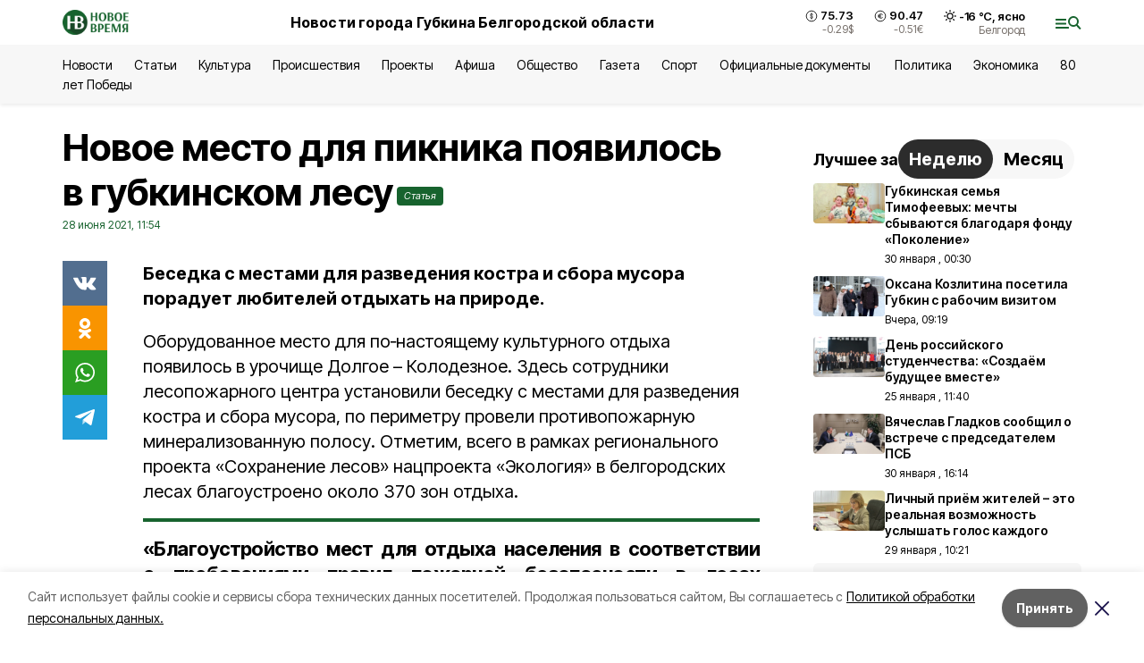

--- FILE ---
content_type: text/html; charset=utf-8
request_url: https://vremya31.ru/articles/obshestvo/2021-06-28/novoe-mesto-dlya-piknika-poyavilos-v-gubkinskom-lesu-175424
body_size: 21171
content:
<!DOCTYPE html><html lang="ru" translate="no"><head><link rel="preconnect" href="https://fonts.googleapis.com"/><link rel="preconnect" href="https://fonts.gstatic.com" crossorigin="crossOrigin"/><script>window.yaContextCb = window.yaContextCb || []</script><script src="https://yandex.ru/ads/system/context.js" async=""></script><link rel="preconnect" href="https://fonts.gstatic.com" crossorigin /><meta charSet="utf-8"/><script async="" src="https://jsn.24smi.net/smi.js"></script><script>(window.smiq = window.smiq || []).push();</script><link rel="icon" href="https://vremya31.ru/attachments/205a161c41c9791ca941851e8033295276352494/store/9028237f2cb450ac776332bca3643b99e67b217285ab6e385a35f532d079/favicon_vremya.ico" type="image/x-icon"/><style>:root {--active-color: #17632E}</style><style>:root {--links-color: #17632E</style><meta name="viewport" content="width=1250"/><meta name="yandex-verification" content="e09daa35389c998c"/><meta name="google-site-verification" content="m6ZW6NhD8I2SOLLkjKfbYYVWXzDmhJ6y_eYMu2BjOH4"/><meta name="zen-verification"/><meta property="og:url" content="https://vremya31.ru/articles/obshestvo/2021-06-28/novoe-mesto-dlya-piknika-poyavilos-v-gubkinskom-lesu-175424"/><meta property="og:type" content="article"/><link rel="canonical" href="https://vremya31.ru/articles/obshestvo/2021-06-28/novoe-mesto-dlya-piknika-poyavilos-v-gubkinskom-lesu-175424"/><title>Новое место для пикника появилось в губкинском лесу</title><meta property="og:title" content="Новое место для пикника появилось в губкинском лесу"/><meta property="og:description" content="Беседка с местами для разведения костра и сбора мусора порадует любителей отдыхать на природе."/><meta name="description" content="Беседка с местами для разведения костра и сбора мусора порадует любителей отдыхать на природе."/><meta property="vk:image"/><meta property="twitter:image"/><meta property="og:image"/><link rel="amphtml" href="https://vremya31.ru/articles/obshestvo/2021-06-28/novoe-mesto-dlya-piknika-poyavilos-v-gubkinskom-lesu-175424?amp=1"/><meta name="next-head-count" content="21"/><link rel="preload" href="/_next/static/css/7525cea062d9ba07.css" as="style"/><link rel="stylesheet" href="/_next/static/css/7525cea062d9ba07.css" data-n-g=""/><link rel="preload" href="/_next/static/css/733cdf5d842729ef.css" as="style"/><link rel="stylesheet" href="/_next/static/css/733cdf5d842729ef.css" data-n-p=""/><link rel="preload" href="/_next/static/css/4afd6468bc212200.css" as="style"/><link rel="stylesheet" href="/_next/static/css/4afd6468bc212200.css"/><noscript data-n-css=""></noscript><script defer="" nomodule="" src="/_next/static/chunks/polyfills-5cd94c89d3acac5f.js"></script><script defer="" src="/_next/static/chunks/9856.ded1cf57c85110af.js"></script><script src="/_next/static/chunks/webpack-606b0d219f2158c5.js" defer=""></script><script src="/_next/static/chunks/framework-568b840ecff66744.js" defer=""></script><script src="/_next/static/chunks/main-b3fb2db701131c64.js" defer=""></script><script src="/_next/static/chunks/pages/_app-732237c6c1065986.js" defer=""></script><script src="/_next/static/chunks/a4c92b5b-8873d9e3e06a0c69.js" defer=""></script><script src="/_next/static/chunks/2642-56c8aeb99d01ffb3.js" defer=""></script><script src="/_next/static/chunks/5917-949cd58c67d4f4f2.js" defer=""></script><script src="/_next/static/chunks/8127-1a99a37dbac18254.js" defer=""></script><script src="/_next/static/chunks/1770-7a6624c724bff677.js" defer=""></script><script src="/_next/static/chunks/7049-9913525f9aae816e.js" defer=""></script><script src="/_next/static/chunks/2260-239c596b6e8c5e9d.js" defer=""></script><script src="/_next/static/chunks/9773-1d20a0b1d40ece9b.js" defer=""></script><script src="/_next/static/chunks/pages/articles/%5Brubric%5D/%5Bdate%5D/%5Bslug%5D-fc0f3c83ed7742ce.js" defer=""></script><script src="/_next/static/vJKOEWHQQpt8ahsMjg6QB/_buildManifest.js" defer=""></script><script src="/_next/static/vJKOEWHQQpt8ahsMjg6QB/_ssgManifest.js" defer=""></script><script src="/_next/static/vJKOEWHQQpt8ahsMjg6QB/_middlewareManifest.js" defer=""></script><style data-href="https://fonts.googleapis.com/css2?family=Inter:wght@300;400;600;700;800;900&family=Rubik:wght@400;500;700&family=Manrope:wght@300;700;800&family=Raleway:wght@800;900&family=Montserrat:wght@400;600;700;800;900&display=swap">@font-face{font-family:'Inter';font-style:normal;font-weight:300;font-display:swap;src:url(https://fonts.gstatic.com/s/inter/v19/UcCO3FwrK3iLTeHuS_nVMrMxCp50SjIw2boKoduKmMEVuOKfMZs.woff) format('woff')}@font-face{font-family:'Inter';font-style:normal;font-weight:400;font-display:swap;src:url(https://fonts.gstatic.com/s/inter/v19/UcCO3FwrK3iLTeHuS_nVMrMxCp50SjIw2boKoduKmMEVuLyfMZs.woff) format('woff')}@font-face{font-family:'Inter';font-style:normal;font-weight:600;font-display:swap;src:url(https://fonts.gstatic.com/s/inter/v19/UcCO3FwrK3iLTeHuS_nVMrMxCp50SjIw2boKoduKmMEVuGKYMZs.woff) format('woff')}@font-face{font-family:'Inter';font-style:normal;font-weight:700;font-display:swap;src:url(https://fonts.gstatic.com/s/inter/v19/UcCO3FwrK3iLTeHuS_nVMrMxCp50SjIw2boKoduKmMEVuFuYMZs.woff) format('woff')}@font-face{font-family:'Inter';font-style:normal;font-weight:800;font-display:swap;src:url(https://fonts.gstatic.com/s/inter/v19/UcCO3FwrK3iLTeHuS_nVMrMxCp50SjIw2boKoduKmMEVuDyYMZs.woff) format('woff')}@font-face{font-family:'Inter';font-style:normal;font-weight:900;font-display:swap;src:url(https://fonts.gstatic.com/s/inter/v19/UcCO3FwrK3iLTeHuS_nVMrMxCp50SjIw2boKoduKmMEVuBWYMZs.woff) format('woff')}@font-face{font-family:'Manrope';font-style:normal;font-weight:300;font-display:swap;src:url(https://fonts.gstatic.com/s/manrope/v20/xn7_YHE41ni1AdIRqAuZuw1Bx9mbZk6jFO_G.woff) format('woff')}@font-face{font-family:'Manrope';font-style:normal;font-weight:700;font-display:swap;src:url(https://fonts.gstatic.com/s/manrope/v20/xn7_YHE41ni1AdIRqAuZuw1Bx9mbZk4aE-_G.woff) format('woff')}@font-face{font-family:'Manrope';font-style:normal;font-weight:800;font-display:swap;src:url(https://fonts.gstatic.com/s/manrope/v20/xn7_YHE41ni1AdIRqAuZuw1Bx9mbZk59E-_G.woff) format('woff')}@font-face{font-family:'Montserrat';font-style:normal;font-weight:400;font-display:swap;src:url(https://fonts.gstatic.com/s/montserrat/v31/JTUHjIg1_i6t8kCHKm4532VJOt5-QNFgpCtr6Ew9.woff) format('woff')}@font-face{font-family:'Montserrat';font-style:normal;font-weight:600;font-display:swap;src:url(https://fonts.gstatic.com/s/montserrat/v31/JTUHjIg1_i6t8kCHKm4532VJOt5-QNFgpCu170w9.woff) format('woff')}@font-face{font-family:'Montserrat';font-style:normal;font-weight:700;font-display:swap;src:url(https://fonts.gstatic.com/s/montserrat/v31/JTUHjIg1_i6t8kCHKm4532VJOt5-QNFgpCuM70w9.woff) format('woff')}@font-face{font-family:'Montserrat';font-style:normal;font-weight:800;font-display:swap;src:url(https://fonts.gstatic.com/s/montserrat/v31/JTUHjIg1_i6t8kCHKm4532VJOt5-QNFgpCvr70w9.woff) format('woff')}@font-face{font-family:'Montserrat';font-style:normal;font-weight:900;font-display:swap;src:url(https://fonts.gstatic.com/s/montserrat/v31/JTUHjIg1_i6t8kCHKm4532VJOt5-QNFgpCvC70w9.woff) format('woff')}@font-face{font-family:'Raleway';font-style:normal;font-weight:800;font-display:swap;src:url(https://fonts.gstatic.com/s/raleway/v36/1Ptxg8zYS_SKggPN4iEgvnHyvveLxVtapYCM.woff) format('woff')}@font-face{font-family:'Raleway';font-style:normal;font-weight:900;font-display:swap;src:url(https://fonts.gstatic.com/s/raleway/v36/1Ptxg8zYS_SKggPN4iEgvnHyvveLxVtzpYCM.woff) format('woff')}@font-face{font-family:'Rubik';font-style:normal;font-weight:400;font-display:swap;src:url(https://fonts.gstatic.com/s/rubik/v30/iJWZBXyIfDnIV5PNhY1KTN7Z-Yh-B4i1Uw.woff) format('woff')}@font-face{font-family:'Rubik';font-style:normal;font-weight:500;font-display:swap;src:url(https://fonts.gstatic.com/s/rubik/v30/iJWZBXyIfDnIV5PNhY1KTN7Z-Yh-NYi1Uw.woff) format('woff')}@font-face{font-family:'Rubik';font-style:normal;font-weight:700;font-display:swap;src:url(https://fonts.gstatic.com/s/rubik/v30/iJWZBXyIfDnIV5PNhY1KTN7Z-Yh-4I-1Uw.woff) format('woff')}@font-face{font-family:'Inter';font-style:normal;font-weight:300;font-display:swap;src:url(https://fonts.gstatic.com/s/inter/v19/UcC73FwrK3iLTeHuS_nVMrMxCp50SjIa2JL7W0Q5n-wU.woff2) format('woff2');unicode-range:U+0460-052F,U+1C80-1C8A,U+20B4,U+2DE0-2DFF,U+A640-A69F,U+FE2E-FE2F}@font-face{font-family:'Inter';font-style:normal;font-weight:300;font-display:swap;src:url(https://fonts.gstatic.com/s/inter/v19/UcC73FwrK3iLTeHuS_nVMrMxCp50SjIa0ZL7W0Q5n-wU.woff2) format('woff2');unicode-range:U+0301,U+0400-045F,U+0490-0491,U+04B0-04B1,U+2116}@font-face{font-family:'Inter';font-style:normal;font-weight:300;font-display:swap;src:url(https://fonts.gstatic.com/s/inter/v19/UcC73FwrK3iLTeHuS_nVMrMxCp50SjIa2ZL7W0Q5n-wU.woff2) format('woff2');unicode-range:U+1F00-1FFF}@font-face{font-family:'Inter';font-style:normal;font-weight:300;font-display:swap;src:url(https://fonts.gstatic.com/s/inter/v19/UcC73FwrK3iLTeHuS_nVMrMxCp50SjIa1pL7W0Q5n-wU.woff2) format('woff2');unicode-range:U+0370-0377,U+037A-037F,U+0384-038A,U+038C,U+038E-03A1,U+03A3-03FF}@font-face{font-family:'Inter';font-style:normal;font-weight:300;font-display:swap;src:url(https://fonts.gstatic.com/s/inter/v19/UcC73FwrK3iLTeHuS_nVMrMxCp50SjIa2pL7W0Q5n-wU.woff2) format('woff2');unicode-range:U+0102-0103,U+0110-0111,U+0128-0129,U+0168-0169,U+01A0-01A1,U+01AF-01B0,U+0300-0301,U+0303-0304,U+0308-0309,U+0323,U+0329,U+1EA0-1EF9,U+20AB}@font-face{font-family:'Inter';font-style:normal;font-weight:300;font-display:swap;src:url(https://fonts.gstatic.com/s/inter/v19/UcC73FwrK3iLTeHuS_nVMrMxCp50SjIa25L7W0Q5n-wU.woff2) format('woff2');unicode-range:U+0100-02BA,U+02BD-02C5,U+02C7-02CC,U+02CE-02D7,U+02DD-02FF,U+0304,U+0308,U+0329,U+1D00-1DBF,U+1E00-1E9F,U+1EF2-1EFF,U+2020,U+20A0-20AB,U+20AD-20C0,U+2113,U+2C60-2C7F,U+A720-A7FF}@font-face{font-family:'Inter';font-style:normal;font-weight:300;font-display:swap;src:url(https://fonts.gstatic.com/s/inter/v19/UcC73FwrK3iLTeHuS_nVMrMxCp50SjIa1ZL7W0Q5nw.woff2) format('woff2');unicode-range:U+0000-00FF,U+0131,U+0152-0153,U+02BB-02BC,U+02C6,U+02DA,U+02DC,U+0304,U+0308,U+0329,U+2000-206F,U+20AC,U+2122,U+2191,U+2193,U+2212,U+2215,U+FEFF,U+FFFD}@font-face{font-family:'Inter';font-style:normal;font-weight:400;font-display:swap;src:url(https://fonts.gstatic.com/s/inter/v19/UcC73FwrK3iLTeHuS_nVMrMxCp50SjIa2JL7W0Q5n-wU.woff2) format('woff2');unicode-range:U+0460-052F,U+1C80-1C8A,U+20B4,U+2DE0-2DFF,U+A640-A69F,U+FE2E-FE2F}@font-face{font-family:'Inter';font-style:normal;font-weight:400;font-display:swap;src:url(https://fonts.gstatic.com/s/inter/v19/UcC73FwrK3iLTeHuS_nVMrMxCp50SjIa0ZL7W0Q5n-wU.woff2) format('woff2');unicode-range:U+0301,U+0400-045F,U+0490-0491,U+04B0-04B1,U+2116}@font-face{font-family:'Inter';font-style:normal;font-weight:400;font-display:swap;src:url(https://fonts.gstatic.com/s/inter/v19/UcC73FwrK3iLTeHuS_nVMrMxCp50SjIa2ZL7W0Q5n-wU.woff2) format('woff2');unicode-range:U+1F00-1FFF}@font-face{font-family:'Inter';font-style:normal;font-weight:400;font-display:swap;src:url(https://fonts.gstatic.com/s/inter/v19/UcC73FwrK3iLTeHuS_nVMrMxCp50SjIa1pL7W0Q5n-wU.woff2) format('woff2');unicode-range:U+0370-0377,U+037A-037F,U+0384-038A,U+038C,U+038E-03A1,U+03A3-03FF}@font-face{font-family:'Inter';font-style:normal;font-weight:400;font-display:swap;src:url(https://fonts.gstatic.com/s/inter/v19/UcC73FwrK3iLTeHuS_nVMrMxCp50SjIa2pL7W0Q5n-wU.woff2) format('woff2');unicode-range:U+0102-0103,U+0110-0111,U+0128-0129,U+0168-0169,U+01A0-01A1,U+01AF-01B0,U+0300-0301,U+0303-0304,U+0308-0309,U+0323,U+0329,U+1EA0-1EF9,U+20AB}@font-face{font-family:'Inter';font-style:normal;font-weight:400;font-display:swap;src:url(https://fonts.gstatic.com/s/inter/v19/UcC73FwrK3iLTeHuS_nVMrMxCp50SjIa25L7W0Q5n-wU.woff2) format('woff2');unicode-range:U+0100-02BA,U+02BD-02C5,U+02C7-02CC,U+02CE-02D7,U+02DD-02FF,U+0304,U+0308,U+0329,U+1D00-1DBF,U+1E00-1E9F,U+1EF2-1EFF,U+2020,U+20A0-20AB,U+20AD-20C0,U+2113,U+2C60-2C7F,U+A720-A7FF}@font-face{font-family:'Inter';font-style:normal;font-weight:400;font-display:swap;src:url(https://fonts.gstatic.com/s/inter/v19/UcC73FwrK3iLTeHuS_nVMrMxCp50SjIa1ZL7W0Q5nw.woff2) format('woff2');unicode-range:U+0000-00FF,U+0131,U+0152-0153,U+02BB-02BC,U+02C6,U+02DA,U+02DC,U+0304,U+0308,U+0329,U+2000-206F,U+20AC,U+2122,U+2191,U+2193,U+2212,U+2215,U+FEFF,U+FFFD}@font-face{font-family:'Inter';font-style:normal;font-weight:600;font-display:swap;src:url(https://fonts.gstatic.com/s/inter/v19/UcC73FwrK3iLTeHuS_nVMrMxCp50SjIa2JL7W0Q5n-wU.woff2) format('woff2');unicode-range:U+0460-052F,U+1C80-1C8A,U+20B4,U+2DE0-2DFF,U+A640-A69F,U+FE2E-FE2F}@font-face{font-family:'Inter';font-style:normal;font-weight:600;font-display:swap;src:url(https://fonts.gstatic.com/s/inter/v19/UcC73FwrK3iLTeHuS_nVMrMxCp50SjIa0ZL7W0Q5n-wU.woff2) format('woff2');unicode-range:U+0301,U+0400-045F,U+0490-0491,U+04B0-04B1,U+2116}@font-face{font-family:'Inter';font-style:normal;font-weight:600;font-display:swap;src:url(https://fonts.gstatic.com/s/inter/v19/UcC73FwrK3iLTeHuS_nVMrMxCp50SjIa2ZL7W0Q5n-wU.woff2) format('woff2');unicode-range:U+1F00-1FFF}@font-face{font-family:'Inter';font-style:normal;font-weight:600;font-display:swap;src:url(https://fonts.gstatic.com/s/inter/v19/UcC73FwrK3iLTeHuS_nVMrMxCp50SjIa1pL7W0Q5n-wU.woff2) format('woff2');unicode-range:U+0370-0377,U+037A-037F,U+0384-038A,U+038C,U+038E-03A1,U+03A3-03FF}@font-face{font-family:'Inter';font-style:normal;font-weight:600;font-display:swap;src:url(https://fonts.gstatic.com/s/inter/v19/UcC73FwrK3iLTeHuS_nVMrMxCp50SjIa2pL7W0Q5n-wU.woff2) format('woff2');unicode-range:U+0102-0103,U+0110-0111,U+0128-0129,U+0168-0169,U+01A0-01A1,U+01AF-01B0,U+0300-0301,U+0303-0304,U+0308-0309,U+0323,U+0329,U+1EA0-1EF9,U+20AB}@font-face{font-family:'Inter';font-style:normal;font-weight:600;font-display:swap;src:url(https://fonts.gstatic.com/s/inter/v19/UcC73FwrK3iLTeHuS_nVMrMxCp50SjIa25L7W0Q5n-wU.woff2) format('woff2');unicode-range:U+0100-02BA,U+02BD-02C5,U+02C7-02CC,U+02CE-02D7,U+02DD-02FF,U+0304,U+0308,U+0329,U+1D00-1DBF,U+1E00-1E9F,U+1EF2-1EFF,U+2020,U+20A0-20AB,U+20AD-20C0,U+2113,U+2C60-2C7F,U+A720-A7FF}@font-face{font-family:'Inter';font-style:normal;font-weight:600;font-display:swap;src:url(https://fonts.gstatic.com/s/inter/v19/UcC73FwrK3iLTeHuS_nVMrMxCp50SjIa1ZL7W0Q5nw.woff2) format('woff2');unicode-range:U+0000-00FF,U+0131,U+0152-0153,U+02BB-02BC,U+02C6,U+02DA,U+02DC,U+0304,U+0308,U+0329,U+2000-206F,U+20AC,U+2122,U+2191,U+2193,U+2212,U+2215,U+FEFF,U+FFFD}@font-face{font-family:'Inter';font-style:normal;font-weight:700;font-display:swap;src:url(https://fonts.gstatic.com/s/inter/v19/UcC73FwrK3iLTeHuS_nVMrMxCp50SjIa2JL7W0Q5n-wU.woff2) format('woff2');unicode-range:U+0460-052F,U+1C80-1C8A,U+20B4,U+2DE0-2DFF,U+A640-A69F,U+FE2E-FE2F}@font-face{font-family:'Inter';font-style:normal;font-weight:700;font-display:swap;src:url(https://fonts.gstatic.com/s/inter/v19/UcC73FwrK3iLTeHuS_nVMrMxCp50SjIa0ZL7W0Q5n-wU.woff2) format('woff2');unicode-range:U+0301,U+0400-045F,U+0490-0491,U+04B0-04B1,U+2116}@font-face{font-family:'Inter';font-style:normal;font-weight:700;font-display:swap;src:url(https://fonts.gstatic.com/s/inter/v19/UcC73FwrK3iLTeHuS_nVMrMxCp50SjIa2ZL7W0Q5n-wU.woff2) format('woff2');unicode-range:U+1F00-1FFF}@font-face{font-family:'Inter';font-style:normal;font-weight:700;font-display:swap;src:url(https://fonts.gstatic.com/s/inter/v19/UcC73FwrK3iLTeHuS_nVMrMxCp50SjIa1pL7W0Q5n-wU.woff2) format('woff2');unicode-range:U+0370-0377,U+037A-037F,U+0384-038A,U+038C,U+038E-03A1,U+03A3-03FF}@font-face{font-family:'Inter';font-style:normal;font-weight:700;font-display:swap;src:url(https://fonts.gstatic.com/s/inter/v19/UcC73FwrK3iLTeHuS_nVMrMxCp50SjIa2pL7W0Q5n-wU.woff2) format('woff2');unicode-range:U+0102-0103,U+0110-0111,U+0128-0129,U+0168-0169,U+01A0-01A1,U+01AF-01B0,U+0300-0301,U+0303-0304,U+0308-0309,U+0323,U+0329,U+1EA0-1EF9,U+20AB}@font-face{font-family:'Inter';font-style:normal;font-weight:700;font-display:swap;src:url(https://fonts.gstatic.com/s/inter/v19/UcC73FwrK3iLTeHuS_nVMrMxCp50SjIa25L7W0Q5n-wU.woff2) format('woff2');unicode-range:U+0100-02BA,U+02BD-02C5,U+02C7-02CC,U+02CE-02D7,U+02DD-02FF,U+0304,U+0308,U+0329,U+1D00-1DBF,U+1E00-1E9F,U+1EF2-1EFF,U+2020,U+20A0-20AB,U+20AD-20C0,U+2113,U+2C60-2C7F,U+A720-A7FF}@font-face{font-family:'Inter';font-style:normal;font-weight:700;font-display:swap;src:url(https://fonts.gstatic.com/s/inter/v19/UcC73FwrK3iLTeHuS_nVMrMxCp50SjIa1ZL7W0Q5nw.woff2) format('woff2');unicode-range:U+0000-00FF,U+0131,U+0152-0153,U+02BB-02BC,U+02C6,U+02DA,U+02DC,U+0304,U+0308,U+0329,U+2000-206F,U+20AC,U+2122,U+2191,U+2193,U+2212,U+2215,U+FEFF,U+FFFD}@font-face{font-family:'Inter';font-style:normal;font-weight:800;font-display:swap;src:url(https://fonts.gstatic.com/s/inter/v19/UcC73FwrK3iLTeHuS_nVMrMxCp50SjIa2JL7W0Q5n-wU.woff2) format('woff2');unicode-range:U+0460-052F,U+1C80-1C8A,U+20B4,U+2DE0-2DFF,U+A640-A69F,U+FE2E-FE2F}@font-face{font-family:'Inter';font-style:normal;font-weight:800;font-display:swap;src:url(https://fonts.gstatic.com/s/inter/v19/UcC73FwrK3iLTeHuS_nVMrMxCp50SjIa0ZL7W0Q5n-wU.woff2) format('woff2');unicode-range:U+0301,U+0400-045F,U+0490-0491,U+04B0-04B1,U+2116}@font-face{font-family:'Inter';font-style:normal;font-weight:800;font-display:swap;src:url(https://fonts.gstatic.com/s/inter/v19/UcC73FwrK3iLTeHuS_nVMrMxCp50SjIa2ZL7W0Q5n-wU.woff2) format('woff2');unicode-range:U+1F00-1FFF}@font-face{font-family:'Inter';font-style:normal;font-weight:800;font-display:swap;src:url(https://fonts.gstatic.com/s/inter/v19/UcC73FwrK3iLTeHuS_nVMrMxCp50SjIa1pL7W0Q5n-wU.woff2) format('woff2');unicode-range:U+0370-0377,U+037A-037F,U+0384-038A,U+038C,U+038E-03A1,U+03A3-03FF}@font-face{font-family:'Inter';font-style:normal;font-weight:800;font-display:swap;src:url(https://fonts.gstatic.com/s/inter/v19/UcC73FwrK3iLTeHuS_nVMrMxCp50SjIa2pL7W0Q5n-wU.woff2) format('woff2');unicode-range:U+0102-0103,U+0110-0111,U+0128-0129,U+0168-0169,U+01A0-01A1,U+01AF-01B0,U+0300-0301,U+0303-0304,U+0308-0309,U+0323,U+0329,U+1EA0-1EF9,U+20AB}@font-face{font-family:'Inter';font-style:normal;font-weight:800;font-display:swap;src:url(https://fonts.gstatic.com/s/inter/v19/UcC73FwrK3iLTeHuS_nVMrMxCp50SjIa25L7W0Q5n-wU.woff2) format('woff2');unicode-range:U+0100-02BA,U+02BD-02C5,U+02C7-02CC,U+02CE-02D7,U+02DD-02FF,U+0304,U+0308,U+0329,U+1D00-1DBF,U+1E00-1E9F,U+1EF2-1EFF,U+2020,U+20A0-20AB,U+20AD-20C0,U+2113,U+2C60-2C7F,U+A720-A7FF}@font-face{font-family:'Inter';font-style:normal;font-weight:800;font-display:swap;src:url(https://fonts.gstatic.com/s/inter/v19/UcC73FwrK3iLTeHuS_nVMrMxCp50SjIa1ZL7W0Q5nw.woff2) format('woff2');unicode-range:U+0000-00FF,U+0131,U+0152-0153,U+02BB-02BC,U+02C6,U+02DA,U+02DC,U+0304,U+0308,U+0329,U+2000-206F,U+20AC,U+2122,U+2191,U+2193,U+2212,U+2215,U+FEFF,U+FFFD}@font-face{font-family:'Inter';font-style:normal;font-weight:900;font-display:swap;src:url(https://fonts.gstatic.com/s/inter/v19/UcC73FwrK3iLTeHuS_nVMrMxCp50SjIa2JL7W0Q5n-wU.woff2) format('woff2');unicode-range:U+0460-052F,U+1C80-1C8A,U+20B4,U+2DE0-2DFF,U+A640-A69F,U+FE2E-FE2F}@font-face{font-family:'Inter';font-style:normal;font-weight:900;font-display:swap;src:url(https://fonts.gstatic.com/s/inter/v19/UcC73FwrK3iLTeHuS_nVMrMxCp50SjIa0ZL7W0Q5n-wU.woff2) format('woff2');unicode-range:U+0301,U+0400-045F,U+0490-0491,U+04B0-04B1,U+2116}@font-face{font-family:'Inter';font-style:normal;font-weight:900;font-display:swap;src:url(https://fonts.gstatic.com/s/inter/v19/UcC73FwrK3iLTeHuS_nVMrMxCp50SjIa2ZL7W0Q5n-wU.woff2) format('woff2');unicode-range:U+1F00-1FFF}@font-face{font-family:'Inter';font-style:normal;font-weight:900;font-display:swap;src:url(https://fonts.gstatic.com/s/inter/v19/UcC73FwrK3iLTeHuS_nVMrMxCp50SjIa1pL7W0Q5n-wU.woff2) format('woff2');unicode-range:U+0370-0377,U+037A-037F,U+0384-038A,U+038C,U+038E-03A1,U+03A3-03FF}@font-face{font-family:'Inter';font-style:normal;font-weight:900;font-display:swap;src:url(https://fonts.gstatic.com/s/inter/v19/UcC73FwrK3iLTeHuS_nVMrMxCp50SjIa2pL7W0Q5n-wU.woff2) format('woff2');unicode-range:U+0102-0103,U+0110-0111,U+0128-0129,U+0168-0169,U+01A0-01A1,U+01AF-01B0,U+0300-0301,U+0303-0304,U+0308-0309,U+0323,U+0329,U+1EA0-1EF9,U+20AB}@font-face{font-family:'Inter';font-style:normal;font-weight:900;font-display:swap;src:url(https://fonts.gstatic.com/s/inter/v19/UcC73FwrK3iLTeHuS_nVMrMxCp50SjIa25L7W0Q5n-wU.woff2) format('woff2');unicode-range:U+0100-02BA,U+02BD-02C5,U+02C7-02CC,U+02CE-02D7,U+02DD-02FF,U+0304,U+0308,U+0329,U+1D00-1DBF,U+1E00-1E9F,U+1EF2-1EFF,U+2020,U+20A0-20AB,U+20AD-20C0,U+2113,U+2C60-2C7F,U+A720-A7FF}@font-face{font-family:'Inter';font-style:normal;font-weight:900;font-display:swap;src:url(https://fonts.gstatic.com/s/inter/v19/UcC73FwrK3iLTeHuS_nVMrMxCp50SjIa1ZL7W0Q5nw.woff2) format('woff2');unicode-range:U+0000-00FF,U+0131,U+0152-0153,U+02BB-02BC,U+02C6,U+02DA,U+02DC,U+0304,U+0308,U+0329,U+2000-206F,U+20AC,U+2122,U+2191,U+2193,U+2212,U+2215,U+FEFF,U+FFFD}@font-face{font-family:'Manrope';font-style:normal;font-weight:300;font-display:swap;src:url(https://fonts.gstatic.com/s/manrope/v20/xn7gYHE41ni1AdIRggqxSvfedN62Zw.woff2) format('woff2');unicode-range:U+0460-052F,U+1C80-1C8A,U+20B4,U+2DE0-2DFF,U+A640-A69F,U+FE2E-FE2F}@font-face{font-family:'Manrope';font-style:normal;font-weight:300;font-display:swap;src:url(https://fonts.gstatic.com/s/manrope/v20/xn7gYHE41ni1AdIRggOxSvfedN62Zw.woff2) format('woff2');unicode-range:U+0301,U+0400-045F,U+0490-0491,U+04B0-04B1,U+2116}@font-face{font-family:'Manrope';font-style:normal;font-weight:300;font-display:swap;src:url(https://fonts.gstatic.com/s/manrope/v20/xn7gYHE41ni1AdIRggSxSvfedN62Zw.woff2) format('woff2');unicode-range:U+0370-0377,U+037A-037F,U+0384-038A,U+038C,U+038E-03A1,U+03A3-03FF}@font-face{font-family:'Manrope';font-style:normal;font-weight:300;font-display:swap;src:url(https://fonts.gstatic.com/s/manrope/v20/xn7gYHE41ni1AdIRggixSvfedN62Zw.woff2) format('woff2');unicode-range:U+0102-0103,U+0110-0111,U+0128-0129,U+0168-0169,U+01A0-01A1,U+01AF-01B0,U+0300-0301,U+0303-0304,U+0308-0309,U+0323,U+0329,U+1EA0-1EF9,U+20AB}@font-face{font-family:'Manrope';font-style:normal;font-weight:300;font-display:swap;src:url(https://fonts.gstatic.com/s/manrope/v20/xn7gYHE41ni1AdIRggmxSvfedN62Zw.woff2) format('woff2');unicode-range:U+0100-02BA,U+02BD-02C5,U+02C7-02CC,U+02CE-02D7,U+02DD-02FF,U+0304,U+0308,U+0329,U+1D00-1DBF,U+1E00-1E9F,U+1EF2-1EFF,U+2020,U+20A0-20AB,U+20AD-20C0,U+2113,U+2C60-2C7F,U+A720-A7FF}@font-face{font-family:'Manrope';font-style:normal;font-weight:300;font-display:swap;src:url(https://fonts.gstatic.com/s/manrope/v20/xn7gYHE41ni1AdIRggexSvfedN4.woff2) format('woff2');unicode-range:U+0000-00FF,U+0131,U+0152-0153,U+02BB-02BC,U+02C6,U+02DA,U+02DC,U+0304,U+0308,U+0329,U+2000-206F,U+20AC,U+2122,U+2191,U+2193,U+2212,U+2215,U+FEFF,U+FFFD}@font-face{font-family:'Manrope';font-style:normal;font-weight:700;font-display:swap;src:url(https://fonts.gstatic.com/s/manrope/v20/xn7gYHE41ni1AdIRggqxSvfedN62Zw.woff2) format('woff2');unicode-range:U+0460-052F,U+1C80-1C8A,U+20B4,U+2DE0-2DFF,U+A640-A69F,U+FE2E-FE2F}@font-face{font-family:'Manrope';font-style:normal;font-weight:700;font-display:swap;src:url(https://fonts.gstatic.com/s/manrope/v20/xn7gYHE41ni1AdIRggOxSvfedN62Zw.woff2) format('woff2');unicode-range:U+0301,U+0400-045F,U+0490-0491,U+04B0-04B1,U+2116}@font-face{font-family:'Manrope';font-style:normal;font-weight:700;font-display:swap;src:url(https://fonts.gstatic.com/s/manrope/v20/xn7gYHE41ni1AdIRggSxSvfedN62Zw.woff2) format('woff2');unicode-range:U+0370-0377,U+037A-037F,U+0384-038A,U+038C,U+038E-03A1,U+03A3-03FF}@font-face{font-family:'Manrope';font-style:normal;font-weight:700;font-display:swap;src:url(https://fonts.gstatic.com/s/manrope/v20/xn7gYHE41ni1AdIRggixSvfedN62Zw.woff2) format('woff2');unicode-range:U+0102-0103,U+0110-0111,U+0128-0129,U+0168-0169,U+01A0-01A1,U+01AF-01B0,U+0300-0301,U+0303-0304,U+0308-0309,U+0323,U+0329,U+1EA0-1EF9,U+20AB}@font-face{font-family:'Manrope';font-style:normal;font-weight:700;font-display:swap;src:url(https://fonts.gstatic.com/s/manrope/v20/xn7gYHE41ni1AdIRggmxSvfedN62Zw.woff2) format('woff2');unicode-range:U+0100-02BA,U+02BD-02C5,U+02C7-02CC,U+02CE-02D7,U+02DD-02FF,U+0304,U+0308,U+0329,U+1D00-1DBF,U+1E00-1E9F,U+1EF2-1EFF,U+2020,U+20A0-20AB,U+20AD-20C0,U+2113,U+2C60-2C7F,U+A720-A7FF}@font-face{font-family:'Manrope';font-style:normal;font-weight:700;font-display:swap;src:url(https://fonts.gstatic.com/s/manrope/v20/xn7gYHE41ni1AdIRggexSvfedN4.woff2) format('woff2');unicode-range:U+0000-00FF,U+0131,U+0152-0153,U+02BB-02BC,U+02C6,U+02DA,U+02DC,U+0304,U+0308,U+0329,U+2000-206F,U+20AC,U+2122,U+2191,U+2193,U+2212,U+2215,U+FEFF,U+FFFD}@font-face{font-family:'Manrope';font-style:normal;font-weight:800;font-display:swap;src:url(https://fonts.gstatic.com/s/manrope/v20/xn7gYHE41ni1AdIRggqxSvfedN62Zw.woff2) format('woff2');unicode-range:U+0460-052F,U+1C80-1C8A,U+20B4,U+2DE0-2DFF,U+A640-A69F,U+FE2E-FE2F}@font-face{font-family:'Manrope';font-style:normal;font-weight:800;font-display:swap;src:url(https://fonts.gstatic.com/s/manrope/v20/xn7gYHE41ni1AdIRggOxSvfedN62Zw.woff2) format('woff2');unicode-range:U+0301,U+0400-045F,U+0490-0491,U+04B0-04B1,U+2116}@font-face{font-family:'Manrope';font-style:normal;font-weight:800;font-display:swap;src:url(https://fonts.gstatic.com/s/manrope/v20/xn7gYHE41ni1AdIRggSxSvfedN62Zw.woff2) format('woff2');unicode-range:U+0370-0377,U+037A-037F,U+0384-038A,U+038C,U+038E-03A1,U+03A3-03FF}@font-face{font-family:'Manrope';font-style:normal;font-weight:800;font-display:swap;src:url(https://fonts.gstatic.com/s/manrope/v20/xn7gYHE41ni1AdIRggixSvfedN62Zw.woff2) format('woff2');unicode-range:U+0102-0103,U+0110-0111,U+0128-0129,U+0168-0169,U+01A0-01A1,U+01AF-01B0,U+0300-0301,U+0303-0304,U+0308-0309,U+0323,U+0329,U+1EA0-1EF9,U+20AB}@font-face{font-family:'Manrope';font-style:normal;font-weight:800;font-display:swap;src:url(https://fonts.gstatic.com/s/manrope/v20/xn7gYHE41ni1AdIRggmxSvfedN62Zw.woff2) format('woff2');unicode-range:U+0100-02BA,U+02BD-02C5,U+02C7-02CC,U+02CE-02D7,U+02DD-02FF,U+0304,U+0308,U+0329,U+1D00-1DBF,U+1E00-1E9F,U+1EF2-1EFF,U+2020,U+20A0-20AB,U+20AD-20C0,U+2113,U+2C60-2C7F,U+A720-A7FF}@font-face{font-family:'Manrope';font-style:normal;font-weight:800;font-display:swap;src:url(https://fonts.gstatic.com/s/manrope/v20/xn7gYHE41ni1AdIRggexSvfedN4.woff2) format('woff2');unicode-range:U+0000-00FF,U+0131,U+0152-0153,U+02BB-02BC,U+02C6,U+02DA,U+02DC,U+0304,U+0308,U+0329,U+2000-206F,U+20AC,U+2122,U+2191,U+2193,U+2212,U+2215,U+FEFF,U+FFFD}@font-face{font-family:'Montserrat';font-style:normal;font-weight:400;font-display:swap;src:url(https://fonts.gstatic.com/s/montserrat/v31/JTUSjIg1_i6t8kCHKm459WRhyyTh89ZNpQ.woff2) format('woff2');unicode-range:U+0460-052F,U+1C80-1C8A,U+20B4,U+2DE0-2DFF,U+A640-A69F,U+FE2E-FE2F}@font-face{font-family:'Montserrat';font-style:normal;font-weight:400;font-display:swap;src:url(https://fonts.gstatic.com/s/montserrat/v31/JTUSjIg1_i6t8kCHKm459W1hyyTh89ZNpQ.woff2) format('woff2');unicode-range:U+0301,U+0400-045F,U+0490-0491,U+04B0-04B1,U+2116}@font-face{font-family:'Montserrat';font-style:normal;font-weight:400;font-display:swap;src:url(https://fonts.gstatic.com/s/montserrat/v31/JTUSjIg1_i6t8kCHKm459WZhyyTh89ZNpQ.woff2) format('woff2');unicode-range:U+0102-0103,U+0110-0111,U+0128-0129,U+0168-0169,U+01A0-01A1,U+01AF-01B0,U+0300-0301,U+0303-0304,U+0308-0309,U+0323,U+0329,U+1EA0-1EF9,U+20AB}@font-face{font-family:'Montserrat';font-style:normal;font-weight:400;font-display:swap;src:url(https://fonts.gstatic.com/s/montserrat/v31/JTUSjIg1_i6t8kCHKm459WdhyyTh89ZNpQ.woff2) format('woff2');unicode-range:U+0100-02BA,U+02BD-02C5,U+02C7-02CC,U+02CE-02D7,U+02DD-02FF,U+0304,U+0308,U+0329,U+1D00-1DBF,U+1E00-1E9F,U+1EF2-1EFF,U+2020,U+20A0-20AB,U+20AD-20C0,U+2113,U+2C60-2C7F,U+A720-A7FF}@font-face{font-family:'Montserrat';font-style:normal;font-weight:400;font-display:swap;src:url(https://fonts.gstatic.com/s/montserrat/v31/JTUSjIg1_i6t8kCHKm459WlhyyTh89Y.woff2) format('woff2');unicode-range:U+0000-00FF,U+0131,U+0152-0153,U+02BB-02BC,U+02C6,U+02DA,U+02DC,U+0304,U+0308,U+0329,U+2000-206F,U+20AC,U+2122,U+2191,U+2193,U+2212,U+2215,U+FEFF,U+FFFD}@font-face{font-family:'Montserrat';font-style:normal;font-weight:600;font-display:swap;src:url(https://fonts.gstatic.com/s/montserrat/v31/JTUSjIg1_i6t8kCHKm459WRhyyTh89ZNpQ.woff2) format('woff2');unicode-range:U+0460-052F,U+1C80-1C8A,U+20B4,U+2DE0-2DFF,U+A640-A69F,U+FE2E-FE2F}@font-face{font-family:'Montserrat';font-style:normal;font-weight:600;font-display:swap;src:url(https://fonts.gstatic.com/s/montserrat/v31/JTUSjIg1_i6t8kCHKm459W1hyyTh89ZNpQ.woff2) format('woff2');unicode-range:U+0301,U+0400-045F,U+0490-0491,U+04B0-04B1,U+2116}@font-face{font-family:'Montserrat';font-style:normal;font-weight:600;font-display:swap;src:url(https://fonts.gstatic.com/s/montserrat/v31/JTUSjIg1_i6t8kCHKm459WZhyyTh89ZNpQ.woff2) format('woff2');unicode-range:U+0102-0103,U+0110-0111,U+0128-0129,U+0168-0169,U+01A0-01A1,U+01AF-01B0,U+0300-0301,U+0303-0304,U+0308-0309,U+0323,U+0329,U+1EA0-1EF9,U+20AB}@font-face{font-family:'Montserrat';font-style:normal;font-weight:600;font-display:swap;src:url(https://fonts.gstatic.com/s/montserrat/v31/JTUSjIg1_i6t8kCHKm459WdhyyTh89ZNpQ.woff2) format('woff2');unicode-range:U+0100-02BA,U+02BD-02C5,U+02C7-02CC,U+02CE-02D7,U+02DD-02FF,U+0304,U+0308,U+0329,U+1D00-1DBF,U+1E00-1E9F,U+1EF2-1EFF,U+2020,U+20A0-20AB,U+20AD-20C0,U+2113,U+2C60-2C7F,U+A720-A7FF}@font-face{font-family:'Montserrat';font-style:normal;font-weight:600;font-display:swap;src:url(https://fonts.gstatic.com/s/montserrat/v31/JTUSjIg1_i6t8kCHKm459WlhyyTh89Y.woff2) format('woff2');unicode-range:U+0000-00FF,U+0131,U+0152-0153,U+02BB-02BC,U+02C6,U+02DA,U+02DC,U+0304,U+0308,U+0329,U+2000-206F,U+20AC,U+2122,U+2191,U+2193,U+2212,U+2215,U+FEFF,U+FFFD}@font-face{font-family:'Montserrat';font-style:normal;font-weight:700;font-display:swap;src:url(https://fonts.gstatic.com/s/montserrat/v31/JTUSjIg1_i6t8kCHKm459WRhyyTh89ZNpQ.woff2) format('woff2');unicode-range:U+0460-052F,U+1C80-1C8A,U+20B4,U+2DE0-2DFF,U+A640-A69F,U+FE2E-FE2F}@font-face{font-family:'Montserrat';font-style:normal;font-weight:700;font-display:swap;src:url(https://fonts.gstatic.com/s/montserrat/v31/JTUSjIg1_i6t8kCHKm459W1hyyTh89ZNpQ.woff2) format('woff2');unicode-range:U+0301,U+0400-045F,U+0490-0491,U+04B0-04B1,U+2116}@font-face{font-family:'Montserrat';font-style:normal;font-weight:700;font-display:swap;src:url(https://fonts.gstatic.com/s/montserrat/v31/JTUSjIg1_i6t8kCHKm459WZhyyTh89ZNpQ.woff2) format('woff2');unicode-range:U+0102-0103,U+0110-0111,U+0128-0129,U+0168-0169,U+01A0-01A1,U+01AF-01B0,U+0300-0301,U+0303-0304,U+0308-0309,U+0323,U+0329,U+1EA0-1EF9,U+20AB}@font-face{font-family:'Montserrat';font-style:normal;font-weight:700;font-display:swap;src:url(https://fonts.gstatic.com/s/montserrat/v31/JTUSjIg1_i6t8kCHKm459WdhyyTh89ZNpQ.woff2) format('woff2');unicode-range:U+0100-02BA,U+02BD-02C5,U+02C7-02CC,U+02CE-02D7,U+02DD-02FF,U+0304,U+0308,U+0329,U+1D00-1DBF,U+1E00-1E9F,U+1EF2-1EFF,U+2020,U+20A0-20AB,U+20AD-20C0,U+2113,U+2C60-2C7F,U+A720-A7FF}@font-face{font-family:'Montserrat';font-style:normal;font-weight:700;font-display:swap;src:url(https://fonts.gstatic.com/s/montserrat/v31/JTUSjIg1_i6t8kCHKm459WlhyyTh89Y.woff2) format('woff2');unicode-range:U+0000-00FF,U+0131,U+0152-0153,U+02BB-02BC,U+02C6,U+02DA,U+02DC,U+0304,U+0308,U+0329,U+2000-206F,U+20AC,U+2122,U+2191,U+2193,U+2212,U+2215,U+FEFF,U+FFFD}@font-face{font-family:'Montserrat';font-style:normal;font-weight:800;font-display:swap;src:url(https://fonts.gstatic.com/s/montserrat/v31/JTUSjIg1_i6t8kCHKm459WRhyyTh89ZNpQ.woff2) format('woff2');unicode-range:U+0460-052F,U+1C80-1C8A,U+20B4,U+2DE0-2DFF,U+A640-A69F,U+FE2E-FE2F}@font-face{font-family:'Montserrat';font-style:normal;font-weight:800;font-display:swap;src:url(https://fonts.gstatic.com/s/montserrat/v31/JTUSjIg1_i6t8kCHKm459W1hyyTh89ZNpQ.woff2) format('woff2');unicode-range:U+0301,U+0400-045F,U+0490-0491,U+04B0-04B1,U+2116}@font-face{font-family:'Montserrat';font-style:normal;font-weight:800;font-display:swap;src:url(https://fonts.gstatic.com/s/montserrat/v31/JTUSjIg1_i6t8kCHKm459WZhyyTh89ZNpQ.woff2) format('woff2');unicode-range:U+0102-0103,U+0110-0111,U+0128-0129,U+0168-0169,U+01A0-01A1,U+01AF-01B0,U+0300-0301,U+0303-0304,U+0308-0309,U+0323,U+0329,U+1EA0-1EF9,U+20AB}@font-face{font-family:'Montserrat';font-style:normal;font-weight:800;font-display:swap;src:url(https://fonts.gstatic.com/s/montserrat/v31/JTUSjIg1_i6t8kCHKm459WdhyyTh89ZNpQ.woff2) format('woff2');unicode-range:U+0100-02BA,U+02BD-02C5,U+02C7-02CC,U+02CE-02D7,U+02DD-02FF,U+0304,U+0308,U+0329,U+1D00-1DBF,U+1E00-1E9F,U+1EF2-1EFF,U+2020,U+20A0-20AB,U+20AD-20C0,U+2113,U+2C60-2C7F,U+A720-A7FF}@font-face{font-family:'Montserrat';font-style:normal;font-weight:800;font-display:swap;src:url(https://fonts.gstatic.com/s/montserrat/v31/JTUSjIg1_i6t8kCHKm459WlhyyTh89Y.woff2) format('woff2');unicode-range:U+0000-00FF,U+0131,U+0152-0153,U+02BB-02BC,U+02C6,U+02DA,U+02DC,U+0304,U+0308,U+0329,U+2000-206F,U+20AC,U+2122,U+2191,U+2193,U+2212,U+2215,U+FEFF,U+FFFD}@font-face{font-family:'Montserrat';font-style:normal;font-weight:900;font-display:swap;src:url(https://fonts.gstatic.com/s/montserrat/v31/JTUSjIg1_i6t8kCHKm459WRhyyTh89ZNpQ.woff2) format('woff2');unicode-range:U+0460-052F,U+1C80-1C8A,U+20B4,U+2DE0-2DFF,U+A640-A69F,U+FE2E-FE2F}@font-face{font-family:'Montserrat';font-style:normal;font-weight:900;font-display:swap;src:url(https://fonts.gstatic.com/s/montserrat/v31/JTUSjIg1_i6t8kCHKm459W1hyyTh89ZNpQ.woff2) format('woff2');unicode-range:U+0301,U+0400-045F,U+0490-0491,U+04B0-04B1,U+2116}@font-face{font-family:'Montserrat';font-style:normal;font-weight:900;font-display:swap;src:url(https://fonts.gstatic.com/s/montserrat/v31/JTUSjIg1_i6t8kCHKm459WZhyyTh89ZNpQ.woff2) format('woff2');unicode-range:U+0102-0103,U+0110-0111,U+0128-0129,U+0168-0169,U+01A0-01A1,U+01AF-01B0,U+0300-0301,U+0303-0304,U+0308-0309,U+0323,U+0329,U+1EA0-1EF9,U+20AB}@font-face{font-family:'Montserrat';font-style:normal;font-weight:900;font-display:swap;src:url(https://fonts.gstatic.com/s/montserrat/v31/JTUSjIg1_i6t8kCHKm459WdhyyTh89ZNpQ.woff2) format('woff2');unicode-range:U+0100-02BA,U+02BD-02C5,U+02C7-02CC,U+02CE-02D7,U+02DD-02FF,U+0304,U+0308,U+0329,U+1D00-1DBF,U+1E00-1E9F,U+1EF2-1EFF,U+2020,U+20A0-20AB,U+20AD-20C0,U+2113,U+2C60-2C7F,U+A720-A7FF}@font-face{font-family:'Montserrat';font-style:normal;font-weight:900;font-display:swap;src:url(https://fonts.gstatic.com/s/montserrat/v31/JTUSjIg1_i6t8kCHKm459WlhyyTh89Y.woff2) format('woff2');unicode-range:U+0000-00FF,U+0131,U+0152-0153,U+02BB-02BC,U+02C6,U+02DA,U+02DC,U+0304,U+0308,U+0329,U+2000-206F,U+20AC,U+2122,U+2191,U+2193,U+2212,U+2215,U+FEFF,U+FFFD}@font-face{font-family:'Raleway';font-style:normal;font-weight:800;font-display:swap;src:url(https://fonts.gstatic.com/s/raleway/v36/1Ptug8zYS_SKggPNyCAIT4ttDfCmxA.woff2) format('woff2');unicode-range:U+0460-052F,U+1C80-1C8A,U+20B4,U+2DE0-2DFF,U+A640-A69F,U+FE2E-FE2F}@font-face{font-family:'Raleway';font-style:normal;font-weight:800;font-display:swap;src:url(https://fonts.gstatic.com/s/raleway/v36/1Ptug8zYS_SKggPNyCkIT4ttDfCmxA.woff2) format('woff2');unicode-range:U+0301,U+0400-045F,U+0490-0491,U+04B0-04B1,U+2116}@font-face{font-family:'Raleway';font-style:normal;font-weight:800;font-display:swap;src:url(https://fonts.gstatic.com/s/raleway/v36/1Ptug8zYS_SKggPNyCIIT4ttDfCmxA.woff2) format('woff2');unicode-range:U+0102-0103,U+0110-0111,U+0128-0129,U+0168-0169,U+01A0-01A1,U+01AF-01B0,U+0300-0301,U+0303-0304,U+0308-0309,U+0323,U+0329,U+1EA0-1EF9,U+20AB}@font-face{font-family:'Raleway';font-style:normal;font-weight:800;font-display:swap;src:url(https://fonts.gstatic.com/s/raleway/v36/1Ptug8zYS_SKggPNyCMIT4ttDfCmxA.woff2) format('woff2');unicode-range:U+0100-02BA,U+02BD-02C5,U+02C7-02CC,U+02CE-02D7,U+02DD-02FF,U+0304,U+0308,U+0329,U+1D00-1DBF,U+1E00-1E9F,U+1EF2-1EFF,U+2020,U+20A0-20AB,U+20AD-20C0,U+2113,U+2C60-2C7F,U+A720-A7FF}@font-face{font-family:'Raleway';font-style:normal;font-weight:800;font-display:swap;src:url(https://fonts.gstatic.com/s/raleway/v36/1Ptug8zYS_SKggPNyC0IT4ttDfA.woff2) format('woff2');unicode-range:U+0000-00FF,U+0131,U+0152-0153,U+02BB-02BC,U+02C6,U+02DA,U+02DC,U+0304,U+0308,U+0329,U+2000-206F,U+20AC,U+2122,U+2191,U+2193,U+2212,U+2215,U+FEFF,U+FFFD}@font-face{font-family:'Raleway';font-style:normal;font-weight:900;font-display:swap;src:url(https://fonts.gstatic.com/s/raleway/v36/1Ptug8zYS_SKggPNyCAIT4ttDfCmxA.woff2) format('woff2');unicode-range:U+0460-052F,U+1C80-1C8A,U+20B4,U+2DE0-2DFF,U+A640-A69F,U+FE2E-FE2F}@font-face{font-family:'Raleway';font-style:normal;font-weight:900;font-display:swap;src:url(https://fonts.gstatic.com/s/raleway/v36/1Ptug8zYS_SKggPNyCkIT4ttDfCmxA.woff2) format('woff2');unicode-range:U+0301,U+0400-045F,U+0490-0491,U+04B0-04B1,U+2116}@font-face{font-family:'Raleway';font-style:normal;font-weight:900;font-display:swap;src:url(https://fonts.gstatic.com/s/raleway/v36/1Ptug8zYS_SKggPNyCIIT4ttDfCmxA.woff2) format('woff2');unicode-range:U+0102-0103,U+0110-0111,U+0128-0129,U+0168-0169,U+01A0-01A1,U+01AF-01B0,U+0300-0301,U+0303-0304,U+0308-0309,U+0323,U+0329,U+1EA0-1EF9,U+20AB}@font-face{font-family:'Raleway';font-style:normal;font-weight:900;font-display:swap;src:url(https://fonts.gstatic.com/s/raleway/v36/1Ptug8zYS_SKggPNyCMIT4ttDfCmxA.woff2) format('woff2');unicode-range:U+0100-02BA,U+02BD-02C5,U+02C7-02CC,U+02CE-02D7,U+02DD-02FF,U+0304,U+0308,U+0329,U+1D00-1DBF,U+1E00-1E9F,U+1EF2-1EFF,U+2020,U+20A0-20AB,U+20AD-20C0,U+2113,U+2C60-2C7F,U+A720-A7FF}@font-face{font-family:'Raleway';font-style:normal;font-weight:900;font-display:swap;src:url(https://fonts.gstatic.com/s/raleway/v36/1Ptug8zYS_SKggPNyC0IT4ttDfA.woff2) format('woff2');unicode-range:U+0000-00FF,U+0131,U+0152-0153,U+02BB-02BC,U+02C6,U+02DA,U+02DC,U+0304,U+0308,U+0329,U+2000-206F,U+20AC,U+2122,U+2191,U+2193,U+2212,U+2215,U+FEFF,U+FFFD}@font-face{font-family:'Rubik';font-style:normal;font-weight:400;font-display:swap;src:url(https://fonts.gstatic.com/s/rubik/v30/iJWKBXyIfDnIV7nErXyw023e1Ik.woff2) format('woff2');unicode-range:U+0600-06FF,U+0750-077F,U+0870-088E,U+0890-0891,U+0897-08E1,U+08E3-08FF,U+200C-200E,U+2010-2011,U+204F,U+2E41,U+FB50-FDFF,U+FE70-FE74,U+FE76-FEFC,U+102E0-102FB,U+10E60-10E7E,U+10EC2-10EC4,U+10EFC-10EFF,U+1EE00-1EE03,U+1EE05-1EE1F,U+1EE21-1EE22,U+1EE24,U+1EE27,U+1EE29-1EE32,U+1EE34-1EE37,U+1EE39,U+1EE3B,U+1EE42,U+1EE47,U+1EE49,U+1EE4B,U+1EE4D-1EE4F,U+1EE51-1EE52,U+1EE54,U+1EE57,U+1EE59,U+1EE5B,U+1EE5D,U+1EE5F,U+1EE61-1EE62,U+1EE64,U+1EE67-1EE6A,U+1EE6C-1EE72,U+1EE74-1EE77,U+1EE79-1EE7C,U+1EE7E,U+1EE80-1EE89,U+1EE8B-1EE9B,U+1EEA1-1EEA3,U+1EEA5-1EEA9,U+1EEAB-1EEBB,U+1EEF0-1EEF1}@font-face{font-family:'Rubik';font-style:normal;font-weight:400;font-display:swap;src:url(https://fonts.gstatic.com/s/rubik/v30/iJWKBXyIfDnIV7nMrXyw023e1Ik.woff2) format('woff2');unicode-range:U+0460-052F,U+1C80-1C8A,U+20B4,U+2DE0-2DFF,U+A640-A69F,U+FE2E-FE2F}@font-face{font-family:'Rubik';font-style:normal;font-weight:400;font-display:swap;src:url(https://fonts.gstatic.com/s/rubik/v30/iJWKBXyIfDnIV7nFrXyw023e1Ik.woff2) format('woff2');unicode-range:U+0301,U+0400-045F,U+0490-0491,U+04B0-04B1,U+2116}@font-face{font-family:'Rubik';font-style:normal;font-weight:400;font-display:swap;src:url(https://fonts.gstatic.com/s/rubik/v30/iJWKBXyIfDnIV7nDrXyw023e1Ik.woff2) format('woff2');unicode-range:U+0307-0308,U+0590-05FF,U+200C-2010,U+20AA,U+25CC,U+FB1D-FB4F}@font-face{font-family:'Rubik';font-style:normal;font-weight:400;font-display:swap;src:url(https://fonts.gstatic.com/s/rubik/v30/iJWKBXyIfDnIV7nPrXyw023e1Ik.woff2) format('woff2');unicode-range:U+0100-02BA,U+02BD-02C5,U+02C7-02CC,U+02CE-02D7,U+02DD-02FF,U+0304,U+0308,U+0329,U+1D00-1DBF,U+1E00-1E9F,U+1EF2-1EFF,U+2020,U+20A0-20AB,U+20AD-20C0,U+2113,U+2C60-2C7F,U+A720-A7FF}@font-face{font-family:'Rubik';font-style:normal;font-weight:400;font-display:swap;src:url(https://fonts.gstatic.com/s/rubik/v30/iJWKBXyIfDnIV7nBrXyw023e.woff2) format('woff2');unicode-range:U+0000-00FF,U+0131,U+0152-0153,U+02BB-02BC,U+02C6,U+02DA,U+02DC,U+0304,U+0308,U+0329,U+2000-206F,U+20AC,U+2122,U+2191,U+2193,U+2212,U+2215,U+FEFF,U+FFFD}@font-face{font-family:'Rubik';font-style:normal;font-weight:500;font-display:swap;src:url(https://fonts.gstatic.com/s/rubik/v30/iJWKBXyIfDnIV7nErXyw023e1Ik.woff2) format('woff2');unicode-range:U+0600-06FF,U+0750-077F,U+0870-088E,U+0890-0891,U+0897-08E1,U+08E3-08FF,U+200C-200E,U+2010-2011,U+204F,U+2E41,U+FB50-FDFF,U+FE70-FE74,U+FE76-FEFC,U+102E0-102FB,U+10E60-10E7E,U+10EC2-10EC4,U+10EFC-10EFF,U+1EE00-1EE03,U+1EE05-1EE1F,U+1EE21-1EE22,U+1EE24,U+1EE27,U+1EE29-1EE32,U+1EE34-1EE37,U+1EE39,U+1EE3B,U+1EE42,U+1EE47,U+1EE49,U+1EE4B,U+1EE4D-1EE4F,U+1EE51-1EE52,U+1EE54,U+1EE57,U+1EE59,U+1EE5B,U+1EE5D,U+1EE5F,U+1EE61-1EE62,U+1EE64,U+1EE67-1EE6A,U+1EE6C-1EE72,U+1EE74-1EE77,U+1EE79-1EE7C,U+1EE7E,U+1EE80-1EE89,U+1EE8B-1EE9B,U+1EEA1-1EEA3,U+1EEA5-1EEA9,U+1EEAB-1EEBB,U+1EEF0-1EEF1}@font-face{font-family:'Rubik';font-style:normal;font-weight:500;font-display:swap;src:url(https://fonts.gstatic.com/s/rubik/v30/iJWKBXyIfDnIV7nMrXyw023e1Ik.woff2) format('woff2');unicode-range:U+0460-052F,U+1C80-1C8A,U+20B4,U+2DE0-2DFF,U+A640-A69F,U+FE2E-FE2F}@font-face{font-family:'Rubik';font-style:normal;font-weight:500;font-display:swap;src:url(https://fonts.gstatic.com/s/rubik/v30/iJWKBXyIfDnIV7nFrXyw023e1Ik.woff2) format('woff2');unicode-range:U+0301,U+0400-045F,U+0490-0491,U+04B0-04B1,U+2116}@font-face{font-family:'Rubik';font-style:normal;font-weight:500;font-display:swap;src:url(https://fonts.gstatic.com/s/rubik/v30/iJWKBXyIfDnIV7nDrXyw023e1Ik.woff2) format('woff2');unicode-range:U+0307-0308,U+0590-05FF,U+200C-2010,U+20AA,U+25CC,U+FB1D-FB4F}@font-face{font-family:'Rubik';font-style:normal;font-weight:500;font-display:swap;src:url(https://fonts.gstatic.com/s/rubik/v30/iJWKBXyIfDnIV7nPrXyw023e1Ik.woff2) format('woff2');unicode-range:U+0100-02BA,U+02BD-02C5,U+02C7-02CC,U+02CE-02D7,U+02DD-02FF,U+0304,U+0308,U+0329,U+1D00-1DBF,U+1E00-1E9F,U+1EF2-1EFF,U+2020,U+20A0-20AB,U+20AD-20C0,U+2113,U+2C60-2C7F,U+A720-A7FF}@font-face{font-family:'Rubik';font-style:normal;font-weight:500;font-display:swap;src:url(https://fonts.gstatic.com/s/rubik/v30/iJWKBXyIfDnIV7nBrXyw023e.woff2) format('woff2');unicode-range:U+0000-00FF,U+0131,U+0152-0153,U+02BB-02BC,U+02C6,U+02DA,U+02DC,U+0304,U+0308,U+0329,U+2000-206F,U+20AC,U+2122,U+2191,U+2193,U+2212,U+2215,U+FEFF,U+FFFD}@font-face{font-family:'Rubik';font-style:normal;font-weight:700;font-display:swap;src:url(https://fonts.gstatic.com/s/rubik/v30/iJWKBXyIfDnIV7nErXyw023e1Ik.woff2) format('woff2');unicode-range:U+0600-06FF,U+0750-077F,U+0870-088E,U+0890-0891,U+0897-08E1,U+08E3-08FF,U+200C-200E,U+2010-2011,U+204F,U+2E41,U+FB50-FDFF,U+FE70-FE74,U+FE76-FEFC,U+102E0-102FB,U+10E60-10E7E,U+10EC2-10EC4,U+10EFC-10EFF,U+1EE00-1EE03,U+1EE05-1EE1F,U+1EE21-1EE22,U+1EE24,U+1EE27,U+1EE29-1EE32,U+1EE34-1EE37,U+1EE39,U+1EE3B,U+1EE42,U+1EE47,U+1EE49,U+1EE4B,U+1EE4D-1EE4F,U+1EE51-1EE52,U+1EE54,U+1EE57,U+1EE59,U+1EE5B,U+1EE5D,U+1EE5F,U+1EE61-1EE62,U+1EE64,U+1EE67-1EE6A,U+1EE6C-1EE72,U+1EE74-1EE77,U+1EE79-1EE7C,U+1EE7E,U+1EE80-1EE89,U+1EE8B-1EE9B,U+1EEA1-1EEA3,U+1EEA5-1EEA9,U+1EEAB-1EEBB,U+1EEF0-1EEF1}@font-face{font-family:'Rubik';font-style:normal;font-weight:700;font-display:swap;src:url(https://fonts.gstatic.com/s/rubik/v30/iJWKBXyIfDnIV7nMrXyw023e1Ik.woff2) format('woff2');unicode-range:U+0460-052F,U+1C80-1C8A,U+20B4,U+2DE0-2DFF,U+A640-A69F,U+FE2E-FE2F}@font-face{font-family:'Rubik';font-style:normal;font-weight:700;font-display:swap;src:url(https://fonts.gstatic.com/s/rubik/v30/iJWKBXyIfDnIV7nFrXyw023e1Ik.woff2) format('woff2');unicode-range:U+0301,U+0400-045F,U+0490-0491,U+04B0-04B1,U+2116}@font-face{font-family:'Rubik';font-style:normal;font-weight:700;font-display:swap;src:url(https://fonts.gstatic.com/s/rubik/v30/iJWKBXyIfDnIV7nDrXyw023e1Ik.woff2) format('woff2');unicode-range:U+0307-0308,U+0590-05FF,U+200C-2010,U+20AA,U+25CC,U+FB1D-FB4F}@font-face{font-family:'Rubik';font-style:normal;font-weight:700;font-display:swap;src:url(https://fonts.gstatic.com/s/rubik/v30/iJWKBXyIfDnIV7nPrXyw023e1Ik.woff2) format('woff2');unicode-range:U+0100-02BA,U+02BD-02C5,U+02C7-02CC,U+02CE-02D7,U+02DD-02FF,U+0304,U+0308,U+0329,U+1D00-1DBF,U+1E00-1E9F,U+1EF2-1EFF,U+2020,U+20A0-20AB,U+20AD-20C0,U+2113,U+2C60-2C7F,U+A720-A7FF}@font-face{font-family:'Rubik';font-style:normal;font-weight:700;font-display:swap;src:url(https://fonts.gstatic.com/s/rubik/v30/iJWKBXyIfDnIV7nBrXyw023e.woff2) format('woff2');unicode-range:U+0000-00FF,U+0131,U+0152-0153,U+02BB-02BC,U+02C6,U+02DA,U+02DC,U+0304,U+0308,U+0329,U+2000-206F,U+20AC,U+2122,U+2191,U+2193,U+2212,U+2215,U+FEFF,U+FFFD}</style><style data-href="https://fonts.googleapis.com/css2?family=Inter+Tight:ital,wght@0,400;0,500;0,600;0,700;1,400;1,500;1,600;1,700&display=swap">@font-face{font-family:'Inter Tight';font-style:italic;font-weight:400;font-display:swap;src:url(https://fonts.gstatic.com/s/intertight/v8/NGShv5HMAFg6IuGlBNMjxLsC66ZMtb8hyW62x0xCHy5U.woff) format('woff')}@font-face{font-family:'Inter Tight';font-style:italic;font-weight:500;font-display:swap;src:url(https://fonts.gstatic.com/s/intertight/v8/NGShv5HMAFg6IuGlBNMjxLsC66ZMtb8hyW62x0xwHy5U.woff) format('woff')}@font-face{font-family:'Inter Tight';font-style:italic;font-weight:600;font-display:swap;src:url(https://fonts.gstatic.com/s/intertight/v8/NGShv5HMAFg6IuGlBNMjxLsC66ZMtb8hyW62x0ycGC5U.woff) format('woff')}@font-face{font-family:'Inter Tight';font-style:italic;font-weight:700;font-display:swap;src:url(https://fonts.gstatic.com/s/intertight/v8/NGShv5HMAFg6IuGlBNMjxLsC66ZMtb8hyW62x0ylGC5U.woff) format('woff')}@font-face{font-family:'Inter Tight';font-style:normal;font-weight:400;font-display:swap;src:url(https://fonts.gstatic.com/s/intertight/v8/NGSnv5HMAFg6IuGlBNMjxJEL2VmU3NS7Z2mjDw-qXw.woff) format('woff')}@font-face{font-family:'Inter Tight';font-style:normal;font-weight:500;font-display:swap;src:url(https://fonts.gstatic.com/s/intertight/v8/NGSnv5HMAFg6IuGlBNMjxJEL2VmU3NS7Z2mjPQ-qXw.woff) format('woff')}@font-face{font-family:'Inter Tight';font-style:normal;font-weight:600;font-display:swap;src:url(https://fonts.gstatic.com/s/intertight/v8/NGSnv5HMAFg6IuGlBNMjxJEL2VmU3NS7Z2mj0QiqXw.woff) format('woff')}@font-face{font-family:'Inter Tight';font-style:normal;font-weight:700;font-display:swap;src:url(https://fonts.gstatic.com/s/intertight/v8/NGSnv5HMAFg6IuGlBNMjxJEL2VmU3NS7Z2mj6AiqXw.woff) format('woff')}@font-face{font-family:'Inter Tight';font-style:italic;font-weight:400;font-display:swap;src:url(https://fonts.gstatic.com/s/intertight/v8/NGSyv5HMAFg6IuGlBNMjxLsCwadkREW-emmbxg.woff2) format('woff2');unicode-range:U+0460-052F,U+1C80-1C8A,U+20B4,U+2DE0-2DFF,U+A640-A69F,U+FE2E-FE2F}@font-face{font-family:'Inter Tight';font-style:italic;font-weight:400;font-display:swap;src:url(https://fonts.gstatic.com/s/intertight/v8/NGSyv5HMAFg6IuGlBNMjxLsCwa5kREW-emmbxg.woff2) format('woff2');unicode-range:U+0301,U+0400-045F,U+0490-0491,U+04B0-04B1,U+2116}@font-face{font-family:'Inter Tight';font-style:italic;font-weight:400;font-display:swap;src:url(https://fonts.gstatic.com/s/intertight/v8/NGSyv5HMAFg6IuGlBNMjxLsCwaZkREW-emmbxg.woff2) format('woff2');unicode-range:U+1F00-1FFF}@font-face{font-family:'Inter Tight';font-style:italic;font-weight:400;font-display:swap;src:url(https://fonts.gstatic.com/s/intertight/v8/NGSyv5HMAFg6IuGlBNMjxLsCwalkREW-emmbxg.woff2) format('woff2');unicode-range:U+0370-0377,U+037A-037F,U+0384-038A,U+038C,U+038E-03A1,U+03A3-03FF}@font-face{font-family:'Inter Tight';font-style:italic;font-weight:400;font-display:swap;src:url(https://fonts.gstatic.com/s/intertight/v8/NGSyv5HMAFg6IuGlBNMjxLsCwaVkREW-emmbxg.woff2) format('woff2');unicode-range:U+0102-0103,U+0110-0111,U+0128-0129,U+0168-0169,U+01A0-01A1,U+01AF-01B0,U+0300-0301,U+0303-0304,U+0308-0309,U+0323,U+0329,U+1EA0-1EF9,U+20AB}@font-face{font-family:'Inter Tight';font-style:italic;font-weight:400;font-display:swap;src:url(https://fonts.gstatic.com/s/intertight/v8/NGSyv5HMAFg6IuGlBNMjxLsCwaRkREW-emmbxg.woff2) format('woff2');unicode-range:U+0100-02BA,U+02BD-02C5,U+02C7-02CC,U+02CE-02D7,U+02DD-02FF,U+0304,U+0308,U+0329,U+1D00-1DBF,U+1E00-1E9F,U+1EF2-1EFF,U+2020,U+20A0-20AB,U+20AD-20C0,U+2113,U+2C60-2C7F,U+A720-A7FF}@font-face{font-family:'Inter Tight';font-style:italic;font-weight:400;font-display:swap;src:url(https://fonts.gstatic.com/s/intertight/v8/NGSyv5HMAFg6IuGlBNMjxLsCwapkREW-emk.woff2) format('woff2');unicode-range:U+0000-00FF,U+0131,U+0152-0153,U+02BB-02BC,U+02C6,U+02DA,U+02DC,U+0304,U+0308,U+0329,U+2000-206F,U+20AC,U+2122,U+2191,U+2193,U+2212,U+2215,U+FEFF,U+FFFD}@font-face{font-family:'Inter Tight';font-style:italic;font-weight:500;font-display:swap;src:url(https://fonts.gstatic.com/s/intertight/v8/NGSyv5HMAFg6IuGlBNMjxLsCwadkREW-emmbxg.woff2) format('woff2');unicode-range:U+0460-052F,U+1C80-1C8A,U+20B4,U+2DE0-2DFF,U+A640-A69F,U+FE2E-FE2F}@font-face{font-family:'Inter Tight';font-style:italic;font-weight:500;font-display:swap;src:url(https://fonts.gstatic.com/s/intertight/v8/NGSyv5HMAFg6IuGlBNMjxLsCwa5kREW-emmbxg.woff2) format('woff2');unicode-range:U+0301,U+0400-045F,U+0490-0491,U+04B0-04B1,U+2116}@font-face{font-family:'Inter Tight';font-style:italic;font-weight:500;font-display:swap;src:url(https://fonts.gstatic.com/s/intertight/v8/NGSyv5HMAFg6IuGlBNMjxLsCwaZkREW-emmbxg.woff2) format('woff2');unicode-range:U+1F00-1FFF}@font-face{font-family:'Inter Tight';font-style:italic;font-weight:500;font-display:swap;src:url(https://fonts.gstatic.com/s/intertight/v8/NGSyv5HMAFg6IuGlBNMjxLsCwalkREW-emmbxg.woff2) format('woff2');unicode-range:U+0370-0377,U+037A-037F,U+0384-038A,U+038C,U+038E-03A1,U+03A3-03FF}@font-face{font-family:'Inter Tight';font-style:italic;font-weight:500;font-display:swap;src:url(https://fonts.gstatic.com/s/intertight/v8/NGSyv5HMAFg6IuGlBNMjxLsCwaVkREW-emmbxg.woff2) format('woff2');unicode-range:U+0102-0103,U+0110-0111,U+0128-0129,U+0168-0169,U+01A0-01A1,U+01AF-01B0,U+0300-0301,U+0303-0304,U+0308-0309,U+0323,U+0329,U+1EA0-1EF9,U+20AB}@font-face{font-family:'Inter Tight';font-style:italic;font-weight:500;font-display:swap;src:url(https://fonts.gstatic.com/s/intertight/v8/NGSyv5HMAFg6IuGlBNMjxLsCwaRkREW-emmbxg.woff2) format('woff2');unicode-range:U+0100-02BA,U+02BD-02C5,U+02C7-02CC,U+02CE-02D7,U+02DD-02FF,U+0304,U+0308,U+0329,U+1D00-1DBF,U+1E00-1E9F,U+1EF2-1EFF,U+2020,U+20A0-20AB,U+20AD-20C0,U+2113,U+2C60-2C7F,U+A720-A7FF}@font-face{font-family:'Inter Tight';font-style:italic;font-weight:500;font-display:swap;src:url(https://fonts.gstatic.com/s/intertight/v8/NGSyv5HMAFg6IuGlBNMjxLsCwapkREW-emk.woff2) format('woff2');unicode-range:U+0000-00FF,U+0131,U+0152-0153,U+02BB-02BC,U+02C6,U+02DA,U+02DC,U+0304,U+0308,U+0329,U+2000-206F,U+20AC,U+2122,U+2191,U+2193,U+2212,U+2215,U+FEFF,U+FFFD}@font-face{font-family:'Inter Tight';font-style:italic;font-weight:600;font-display:swap;src:url(https://fonts.gstatic.com/s/intertight/v8/NGSyv5HMAFg6IuGlBNMjxLsCwadkREW-emmbxg.woff2) format('woff2');unicode-range:U+0460-052F,U+1C80-1C8A,U+20B4,U+2DE0-2DFF,U+A640-A69F,U+FE2E-FE2F}@font-face{font-family:'Inter Tight';font-style:italic;font-weight:600;font-display:swap;src:url(https://fonts.gstatic.com/s/intertight/v8/NGSyv5HMAFg6IuGlBNMjxLsCwa5kREW-emmbxg.woff2) format('woff2');unicode-range:U+0301,U+0400-045F,U+0490-0491,U+04B0-04B1,U+2116}@font-face{font-family:'Inter Tight';font-style:italic;font-weight:600;font-display:swap;src:url(https://fonts.gstatic.com/s/intertight/v8/NGSyv5HMAFg6IuGlBNMjxLsCwaZkREW-emmbxg.woff2) format('woff2');unicode-range:U+1F00-1FFF}@font-face{font-family:'Inter Tight';font-style:italic;font-weight:600;font-display:swap;src:url(https://fonts.gstatic.com/s/intertight/v8/NGSyv5HMAFg6IuGlBNMjxLsCwalkREW-emmbxg.woff2) format('woff2');unicode-range:U+0370-0377,U+037A-037F,U+0384-038A,U+038C,U+038E-03A1,U+03A3-03FF}@font-face{font-family:'Inter Tight';font-style:italic;font-weight:600;font-display:swap;src:url(https://fonts.gstatic.com/s/intertight/v8/NGSyv5HMAFg6IuGlBNMjxLsCwaVkREW-emmbxg.woff2) format('woff2');unicode-range:U+0102-0103,U+0110-0111,U+0128-0129,U+0168-0169,U+01A0-01A1,U+01AF-01B0,U+0300-0301,U+0303-0304,U+0308-0309,U+0323,U+0329,U+1EA0-1EF9,U+20AB}@font-face{font-family:'Inter Tight';font-style:italic;font-weight:600;font-display:swap;src:url(https://fonts.gstatic.com/s/intertight/v8/NGSyv5HMAFg6IuGlBNMjxLsCwaRkREW-emmbxg.woff2) format('woff2');unicode-range:U+0100-02BA,U+02BD-02C5,U+02C7-02CC,U+02CE-02D7,U+02DD-02FF,U+0304,U+0308,U+0329,U+1D00-1DBF,U+1E00-1E9F,U+1EF2-1EFF,U+2020,U+20A0-20AB,U+20AD-20C0,U+2113,U+2C60-2C7F,U+A720-A7FF}@font-face{font-family:'Inter Tight';font-style:italic;font-weight:600;font-display:swap;src:url(https://fonts.gstatic.com/s/intertight/v8/NGSyv5HMAFg6IuGlBNMjxLsCwapkREW-emk.woff2) format('woff2');unicode-range:U+0000-00FF,U+0131,U+0152-0153,U+02BB-02BC,U+02C6,U+02DA,U+02DC,U+0304,U+0308,U+0329,U+2000-206F,U+20AC,U+2122,U+2191,U+2193,U+2212,U+2215,U+FEFF,U+FFFD}@font-face{font-family:'Inter Tight';font-style:italic;font-weight:700;font-display:swap;src:url(https://fonts.gstatic.com/s/intertight/v8/NGSyv5HMAFg6IuGlBNMjxLsCwadkREW-emmbxg.woff2) format('woff2');unicode-range:U+0460-052F,U+1C80-1C8A,U+20B4,U+2DE0-2DFF,U+A640-A69F,U+FE2E-FE2F}@font-face{font-family:'Inter Tight';font-style:italic;font-weight:700;font-display:swap;src:url(https://fonts.gstatic.com/s/intertight/v8/NGSyv5HMAFg6IuGlBNMjxLsCwa5kREW-emmbxg.woff2) format('woff2');unicode-range:U+0301,U+0400-045F,U+0490-0491,U+04B0-04B1,U+2116}@font-face{font-family:'Inter Tight';font-style:italic;font-weight:700;font-display:swap;src:url(https://fonts.gstatic.com/s/intertight/v8/NGSyv5HMAFg6IuGlBNMjxLsCwaZkREW-emmbxg.woff2) format('woff2');unicode-range:U+1F00-1FFF}@font-face{font-family:'Inter Tight';font-style:italic;font-weight:700;font-display:swap;src:url(https://fonts.gstatic.com/s/intertight/v8/NGSyv5HMAFg6IuGlBNMjxLsCwalkREW-emmbxg.woff2) format('woff2');unicode-range:U+0370-0377,U+037A-037F,U+0384-038A,U+038C,U+038E-03A1,U+03A3-03FF}@font-face{font-family:'Inter Tight';font-style:italic;font-weight:700;font-display:swap;src:url(https://fonts.gstatic.com/s/intertight/v8/NGSyv5HMAFg6IuGlBNMjxLsCwaVkREW-emmbxg.woff2) format('woff2');unicode-range:U+0102-0103,U+0110-0111,U+0128-0129,U+0168-0169,U+01A0-01A1,U+01AF-01B0,U+0300-0301,U+0303-0304,U+0308-0309,U+0323,U+0329,U+1EA0-1EF9,U+20AB}@font-face{font-family:'Inter Tight';font-style:italic;font-weight:700;font-display:swap;src:url(https://fonts.gstatic.com/s/intertight/v8/NGSyv5HMAFg6IuGlBNMjxLsCwaRkREW-emmbxg.woff2) format('woff2');unicode-range:U+0100-02BA,U+02BD-02C5,U+02C7-02CC,U+02CE-02D7,U+02DD-02FF,U+0304,U+0308,U+0329,U+1D00-1DBF,U+1E00-1E9F,U+1EF2-1EFF,U+2020,U+20A0-20AB,U+20AD-20C0,U+2113,U+2C60-2C7F,U+A720-A7FF}@font-face{font-family:'Inter Tight';font-style:italic;font-weight:700;font-display:swap;src:url(https://fonts.gstatic.com/s/intertight/v8/NGSyv5HMAFg6IuGlBNMjxLsCwapkREW-emk.woff2) format('woff2');unicode-range:U+0000-00FF,U+0131,U+0152-0153,U+02BB-02BC,U+02C6,U+02DA,U+02DC,U+0304,U+0308,U+0329,U+2000-206F,U+20AC,U+2122,U+2191,U+2193,U+2212,U+2215,U+FEFF,U+FFFD}@font-face{font-family:'Inter Tight';font-style:normal;font-weight:400;font-display:swap;src:url(https://fonts.gstatic.com/s/intertight/v8/NGSwv5HMAFg6IuGlBNMjxLsK8ahuQ2e8Smg.woff2) format('woff2');unicode-range:U+0460-052F,U+1C80-1C8A,U+20B4,U+2DE0-2DFF,U+A640-A69F,U+FE2E-FE2F}@font-face{font-family:'Inter Tight';font-style:normal;font-weight:400;font-display:swap;src:url(https://fonts.gstatic.com/s/intertight/v8/NGSwv5HMAFg6IuGlBNMjxLsD8ahuQ2e8Smg.woff2) format('woff2');unicode-range:U+0301,U+0400-045F,U+0490-0491,U+04B0-04B1,U+2116}@font-face{font-family:'Inter Tight';font-style:normal;font-weight:400;font-display:swap;src:url(https://fonts.gstatic.com/s/intertight/v8/NGSwv5HMAFg6IuGlBNMjxLsL8ahuQ2e8Smg.woff2) format('woff2');unicode-range:U+1F00-1FFF}@font-face{font-family:'Inter Tight';font-style:normal;font-weight:400;font-display:swap;src:url(https://fonts.gstatic.com/s/intertight/v8/NGSwv5HMAFg6IuGlBNMjxLsE8ahuQ2e8Smg.woff2) format('woff2');unicode-range:U+0370-0377,U+037A-037F,U+0384-038A,U+038C,U+038E-03A1,U+03A3-03FF}@font-face{font-family:'Inter Tight';font-style:normal;font-weight:400;font-display:swap;src:url(https://fonts.gstatic.com/s/intertight/v8/NGSwv5HMAFg6IuGlBNMjxLsI8ahuQ2e8Smg.woff2) format('woff2');unicode-range:U+0102-0103,U+0110-0111,U+0128-0129,U+0168-0169,U+01A0-01A1,U+01AF-01B0,U+0300-0301,U+0303-0304,U+0308-0309,U+0323,U+0329,U+1EA0-1EF9,U+20AB}@font-face{font-family:'Inter Tight';font-style:normal;font-weight:400;font-display:swap;src:url(https://fonts.gstatic.com/s/intertight/v8/NGSwv5HMAFg6IuGlBNMjxLsJ8ahuQ2e8Smg.woff2) format('woff2');unicode-range:U+0100-02BA,U+02BD-02C5,U+02C7-02CC,U+02CE-02D7,U+02DD-02FF,U+0304,U+0308,U+0329,U+1D00-1DBF,U+1E00-1E9F,U+1EF2-1EFF,U+2020,U+20A0-20AB,U+20AD-20C0,U+2113,U+2C60-2C7F,U+A720-A7FF}@font-face{font-family:'Inter Tight';font-style:normal;font-weight:400;font-display:swap;src:url(https://fonts.gstatic.com/s/intertight/v8/NGSwv5HMAFg6IuGlBNMjxLsH8ahuQ2e8.woff2) format('woff2');unicode-range:U+0000-00FF,U+0131,U+0152-0153,U+02BB-02BC,U+02C6,U+02DA,U+02DC,U+0304,U+0308,U+0329,U+2000-206F,U+20AC,U+2122,U+2191,U+2193,U+2212,U+2215,U+FEFF,U+FFFD}@font-face{font-family:'Inter Tight';font-style:normal;font-weight:500;font-display:swap;src:url(https://fonts.gstatic.com/s/intertight/v8/NGSwv5HMAFg6IuGlBNMjxLsK8ahuQ2e8Smg.woff2) format('woff2');unicode-range:U+0460-052F,U+1C80-1C8A,U+20B4,U+2DE0-2DFF,U+A640-A69F,U+FE2E-FE2F}@font-face{font-family:'Inter Tight';font-style:normal;font-weight:500;font-display:swap;src:url(https://fonts.gstatic.com/s/intertight/v8/NGSwv5HMAFg6IuGlBNMjxLsD8ahuQ2e8Smg.woff2) format('woff2');unicode-range:U+0301,U+0400-045F,U+0490-0491,U+04B0-04B1,U+2116}@font-face{font-family:'Inter Tight';font-style:normal;font-weight:500;font-display:swap;src:url(https://fonts.gstatic.com/s/intertight/v8/NGSwv5HMAFg6IuGlBNMjxLsL8ahuQ2e8Smg.woff2) format('woff2');unicode-range:U+1F00-1FFF}@font-face{font-family:'Inter Tight';font-style:normal;font-weight:500;font-display:swap;src:url(https://fonts.gstatic.com/s/intertight/v8/NGSwv5HMAFg6IuGlBNMjxLsE8ahuQ2e8Smg.woff2) format('woff2');unicode-range:U+0370-0377,U+037A-037F,U+0384-038A,U+038C,U+038E-03A1,U+03A3-03FF}@font-face{font-family:'Inter Tight';font-style:normal;font-weight:500;font-display:swap;src:url(https://fonts.gstatic.com/s/intertight/v8/NGSwv5HMAFg6IuGlBNMjxLsI8ahuQ2e8Smg.woff2) format('woff2');unicode-range:U+0102-0103,U+0110-0111,U+0128-0129,U+0168-0169,U+01A0-01A1,U+01AF-01B0,U+0300-0301,U+0303-0304,U+0308-0309,U+0323,U+0329,U+1EA0-1EF9,U+20AB}@font-face{font-family:'Inter Tight';font-style:normal;font-weight:500;font-display:swap;src:url(https://fonts.gstatic.com/s/intertight/v8/NGSwv5HMAFg6IuGlBNMjxLsJ8ahuQ2e8Smg.woff2) format('woff2');unicode-range:U+0100-02BA,U+02BD-02C5,U+02C7-02CC,U+02CE-02D7,U+02DD-02FF,U+0304,U+0308,U+0329,U+1D00-1DBF,U+1E00-1E9F,U+1EF2-1EFF,U+2020,U+20A0-20AB,U+20AD-20C0,U+2113,U+2C60-2C7F,U+A720-A7FF}@font-face{font-family:'Inter Tight';font-style:normal;font-weight:500;font-display:swap;src:url(https://fonts.gstatic.com/s/intertight/v8/NGSwv5HMAFg6IuGlBNMjxLsH8ahuQ2e8.woff2) format('woff2');unicode-range:U+0000-00FF,U+0131,U+0152-0153,U+02BB-02BC,U+02C6,U+02DA,U+02DC,U+0304,U+0308,U+0329,U+2000-206F,U+20AC,U+2122,U+2191,U+2193,U+2212,U+2215,U+FEFF,U+FFFD}@font-face{font-family:'Inter Tight';font-style:normal;font-weight:600;font-display:swap;src:url(https://fonts.gstatic.com/s/intertight/v8/NGSwv5HMAFg6IuGlBNMjxLsK8ahuQ2e8Smg.woff2) format('woff2');unicode-range:U+0460-052F,U+1C80-1C8A,U+20B4,U+2DE0-2DFF,U+A640-A69F,U+FE2E-FE2F}@font-face{font-family:'Inter Tight';font-style:normal;font-weight:600;font-display:swap;src:url(https://fonts.gstatic.com/s/intertight/v8/NGSwv5HMAFg6IuGlBNMjxLsD8ahuQ2e8Smg.woff2) format('woff2');unicode-range:U+0301,U+0400-045F,U+0490-0491,U+04B0-04B1,U+2116}@font-face{font-family:'Inter Tight';font-style:normal;font-weight:600;font-display:swap;src:url(https://fonts.gstatic.com/s/intertight/v8/NGSwv5HMAFg6IuGlBNMjxLsL8ahuQ2e8Smg.woff2) format('woff2');unicode-range:U+1F00-1FFF}@font-face{font-family:'Inter Tight';font-style:normal;font-weight:600;font-display:swap;src:url(https://fonts.gstatic.com/s/intertight/v8/NGSwv5HMAFg6IuGlBNMjxLsE8ahuQ2e8Smg.woff2) format('woff2');unicode-range:U+0370-0377,U+037A-037F,U+0384-038A,U+038C,U+038E-03A1,U+03A3-03FF}@font-face{font-family:'Inter Tight';font-style:normal;font-weight:600;font-display:swap;src:url(https://fonts.gstatic.com/s/intertight/v8/NGSwv5HMAFg6IuGlBNMjxLsI8ahuQ2e8Smg.woff2) format('woff2');unicode-range:U+0102-0103,U+0110-0111,U+0128-0129,U+0168-0169,U+01A0-01A1,U+01AF-01B0,U+0300-0301,U+0303-0304,U+0308-0309,U+0323,U+0329,U+1EA0-1EF9,U+20AB}@font-face{font-family:'Inter Tight';font-style:normal;font-weight:600;font-display:swap;src:url(https://fonts.gstatic.com/s/intertight/v8/NGSwv5HMAFg6IuGlBNMjxLsJ8ahuQ2e8Smg.woff2) format('woff2');unicode-range:U+0100-02BA,U+02BD-02C5,U+02C7-02CC,U+02CE-02D7,U+02DD-02FF,U+0304,U+0308,U+0329,U+1D00-1DBF,U+1E00-1E9F,U+1EF2-1EFF,U+2020,U+20A0-20AB,U+20AD-20C0,U+2113,U+2C60-2C7F,U+A720-A7FF}@font-face{font-family:'Inter Tight';font-style:normal;font-weight:600;font-display:swap;src:url(https://fonts.gstatic.com/s/intertight/v8/NGSwv5HMAFg6IuGlBNMjxLsH8ahuQ2e8.woff2) format('woff2');unicode-range:U+0000-00FF,U+0131,U+0152-0153,U+02BB-02BC,U+02C6,U+02DA,U+02DC,U+0304,U+0308,U+0329,U+2000-206F,U+20AC,U+2122,U+2191,U+2193,U+2212,U+2215,U+FEFF,U+FFFD}@font-face{font-family:'Inter Tight';font-style:normal;font-weight:700;font-display:swap;src:url(https://fonts.gstatic.com/s/intertight/v8/NGSwv5HMAFg6IuGlBNMjxLsK8ahuQ2e8Smg.woff2) format('woff2');unicode-range:U+0460-052F,U+1C80-1C8A,U+20B4,U+2DE0-2DFF,U+A640-A69F,U+FE2E-FE2F}@font-face{font-family:'Inter Tight';font-style:normal;font-weight:700;font-display:swap;src:url(https://fonts.gstatic.com/s/intertight/v8/NGSwv5HMAFg6IuGlBNMjxLsD8ahuQ2e8Smg.woff2) format('woff2');unicode-range:U+0301,U+0400-045F,U+0490-0491,U+04B0-04B1,U+2116}@font-face{font-family:'Inter Tight';font-style:normal;font-weight:700;font-display:swap;src:url(https://fonts.gstatic.com/s/intertight/v8/NGSwv5HMAFg6IuGlBNMjxLsL8ahuQ2e8Smg.woff2) format('woff2');unicode-range:U+1F00-1FFF}@font-face{font-family:'Inter Tight';font-style:normal;font-weight:700;font-display:swap;src:url(https://fonts.gstatic.com/s/intertight/v8/NGSwv5HMAFg6IuGlBNMjxLsE8ahuQ2e8Smg.woff2) format('woff2');unicode-range:U+0370-0377,U+037A-037F,U+0384-038A,U+038C,U+038E-03A1,U+03A3-03FF}@font-face{font-family:'Inter Tight';font-style:normal;font-weight:700;font-display:swap;src:url(https://fonts.gstatic.com/s/intertight/v8/NGSwv5HMAFg6IuGlBNMjxLsI8ahuQ2e8Smg.woff2) format('woff2');unicode-range:U+0102-0103,U+0110-0111,U+0128-0129,U+0168-0169,U+01A0-01A1,U+01AF-01B0,U+0300-0301,U+0303-0304,U+0308-0309,U+0323,U+0329,U+1EA0-1EF9,U+20AB}@font-face{font-family:'Inter Tight';font-style:normal;font-weight:700;font-display:swap;src:url(https://fonts.gstatic.com/s/intertight/v8/NGSwv5HMAFg6IuGlBNMjxLsJ8ahuQ2e8Smg.woff2) format('woff2');unicode-range:U+0100-02BA,U+02BD-02C5,U+02C7-02CC,U+02CE-02D7,U+02DD-02FF,U+0304,U+0308,U+0329,U+1D00-1DBF,U+1E00-1E9F,U+1EF2-1EFF,U+2020,U+20A0-20AB,U+20AD-20C0,U+2113,U+2C60-2C7F,U+A720-A7FF}@font-face{font-family:'Inter Tight';font-style:normal;font-weight:700;font-display:swap;src:url(https://fonts.gstatic.com/s/intertight/v8/NGSwv5HMAFg6IuGlBNMjxLsH8ahuQ2e8.woff2) format('woff2');unicode-range:U+0000-00FF,U+0131,U+0152-0153,U+02BB-02BC,U+02C6,U+02DA,U+02DC,U+0304,U+0308,U+0329,U+2000-206F,U+20AC,U+2122,U+2191,U+2193,U+2212,U+2215,U+FEFF,U+FFFD}</style></head><body data-desktop="1"><div id="__next"><div class="Topline_topline__K_Puu"><div class="container Topline_toplineContainer__5knLr"><a class="Topline_openBelgorod__IxsBN" href="/"><img src="https://vremya31.ru/attachments/76e8665d5ca89ea352343fd8ca11c2c6b053cce3/store/5ec0f1085ea99592171df28b34ad75ebdcf7d3e7e669653c2dd0e43bbe2d/%D0%9D%D0%92_OgRfdLZ.png.800x600_q90_sharpen.png" alt="Local Logo" class="Topline_openBelgorodLocalLogo__G9JFE"/><div class="Topline_openBelgorodLocalSlogan__oq4OM"></div></a><div class="Topline_openBelgorodTitle__MPVju"><span>Новости города Губкина Белгородской области</span></div><div class="flex items-center"><div class="flex mr-[34px]"><div class="FinanceWidget_financeWrapper__dDNR_"><div class="FinanceWidget_financeContainer__y0J_G"><div class="FinanceWidget_quotesContainer__AryEh"><div class="FinanceWidget_topQuoteWrapper__olU0d"><div class="FinanceWidget_icon__fF5Bh" data-icon="usd"></div><span class="FinanceWidget_topQuote__dNrkZ">75.73</span></div><span class="FinanceWidget_bottomQuote__OWRgw">-0.29<!-- -->$</span></div></div><div class="FinanceWidget_financeContainer__y0J_G"><div class="FinanceWidget_quotesContainer__AryEh"><div class="FinanceWidget_topQuoteWrapper__olU0d"><div class="FinanceWidget_icon__fF5Bh" data-icon="eur"></div><span class="FinanceWidget_topQuote__dNrkZ">90.47</span></div><span class="FinanceWidget_bottomQuote__OWRgw">-0.51<!-- -->€</span></div></div></div><div class="WeatherWidget_weatherContainer__rsjSk"><div class="WeatherWidget_topWrapper__PefaD"><div class="WeatherWidget_icon__bSe7F" data-icon="clear"></div><div class="WeatherWidget_temp__69DWn">-16<!-- --> °С, <!-- -->ясно</div></div><div class="WeatherWidget_city__Bj_Ko">Белгород</div></div></div><button type="button" class="Topline_menuTrigger__Pa86v"></button></div></div></div><div><div class="Topics_topicsContainer__SJcbd"><div class="container w-max"><a class="Topics_topic__9Ave7" href="/news">Новости</a><a class="Topics_topic__9Ave7" href="/articles">Статьи</a><a class="Topics_topic__9Ave7" href="/rubric/kultura">Культура</a><a class="Topics_topic__9Ave7" href="/rubric/proisshestviya">Происшествия</a><a class="Topics_topic__9Ave7" href="/rubric/proekty">Проекты</a><a class="Topics_topic__9Ave7" href="/rubric/afisha">Афиша</a><a class="Topics_topic__9Ave7" href="/rubric/obshestvo">Общество</a><a class="Topics_topic__9Ave7" href="/rubric/gazeta">Газета</a><a class="Topics_topic__9Ave7" href="/rubric/sport">Спорт</a><a class="Topics_topic__9Ave7" href="/rubric/oficialnyj-dokuments">Официальные документы </a><a class="Topics_topic__9Ave7" href="/rubric/politika">Политика</a><a class="Topics_topic__9Ave7" href="/rubric/ekonomika">Экономика</a><a class="Topics_topic__9Ave7" href="/rubric/pobeda">80 лет Победы</a></div></div></div><div class="flex justify-center" data-slug="banner_1" data-provider="adfox"></div><div class="Layout_layout__sE9jW"><button class="fixed right-4 bottom-4 text-white bg-active font-medium text-lg py-2 px-4" style="z-index:2">Лента новостей</button><div><div id="matter-0"><section class="cols"><div><div class="TopText_top__jmZOQ"><h1 class="TopText_title__Bgg6m"><span>Новое место для пикника появилось в губкинском лесу</span><em class="cm-label">Статья</em></h1><div class="cm-tag">28 июня 2021, 11:54</div></div><div class="cm-content-cols"><div class="SingleMatter_stickyBlock__pFHYm"><div class="SingleMatter_controlBlock__6X6_o"><div class="Share_share__PseDP"><div><button type="button" class="Share_item___A_F4  Share_vk__C9V3k"></button><button type="button" class="Share_item___A_F4  Share_ok__5gAEO"></button><button type="button" class="Share_item___A_F4  Share_wa__qv5a0"></button><button type="button" class="Share_item___A_F4  Share_tg__JY6sv"></button></div></div></div></div><div><h2 class="cm-subtitle">Беседка с местами для разведения костра и сбора мусора порадует любителей отдыхать на природе.</h2><div><div class="mb-6"><div class="Common_common__MfItd"><p>Оборудованное место для по‑настоящему культурного отдыха появилось в урочище Долгое – Колодезное. Здесь сотрудники лесопожарного центра установили беседку с местами для разведения костра и сбора мусора, по периметру провели противопожарную минерализованную полосу. Отметим, всего в рамках регионального проекта «Сохранение лесов» нацпроекта «Экология» в белгородских лесах благоустроено около 370 зон отдыха.</p><blockquote><p>«Благоустройство мест для отдыха населения в соответствии с требованиями правил пожарной безопасности в лесах способствует стабилизации состояния экологического комплекса, снижает количество административных правонарушений в лесных насаждениях», – отметила <strong>директор ОКУ «Губкинское лесничество» Светлана Гикалова</strong>.</p></blockquote><p>Напомним, на территории региона нарушителям требований правил пожарной безопасности в лесах грозит административное наказание, а за уничтожение или повреждение лесных насаждений предусмотрена уголовная ответственность (ст. 261 УК РФ)ю<br><br>Информацию о фактах обнаружения лесных пожаров, незаконных рубок или нарушений лесного законодательства РФ необходимо передавать в региональную диспетчерскую службу управления лесами Белгородской области по круглосуточному телефону: 8(4722)<strong>33–66–97</strong> или по бесплатному номеру прямой линии лесной охраны: <strong>8–800–100–94–00.</strong></p><p> </p></div><div class="TypoModal_backgroundCover__tgiHi hidden"><div class="TypoModal_modalContainer__DvQ3m"><div class="TypoModal_modalTop___QZsT"><div class="TypoModal_topText__d2yCE">Отправить опечатку</div><button class="TypoModal_topCross__jED9M"></button></div><div><div class="TypoModal_inputWrapper__NJjwK"><div class="TypoModal_inputContainer__nDI53"><div class="TypoModal_inputLabel__bl6Am">Выделенная ошибка</div><div class="TypoModal_selectedText__W8vGl"></div></div><div class="TypoModal_inputContainer__nDI53"><div class="TypoModal_inputLabel__bl6Am">Ваш комментарий</div><textarea placeholder="Опишите ошибку" class="TypoModal_input__czvr4"></textarea></div></div><button class="TypoModal_submit__bqIqe">Отправить</button></div></div></div><div class="w-full p-[25px] bg-[#F7F7F7] mt-[30px] rounded-lg"><div class="text-[20px] font-semibold leading-relaxed tracking-wide">Нашли опечатку в тексте?</div><div><span class="text-black text-[18px] font-normal leading-normal tracking-wide">Выделите ее и нажмите на<!-- --> </span><button class="text-[color:var(--active-color)] text-[18px] font-semibold leading-normal tracking-wide cursor-pointer">ссылку</button></div></div></div></div><div class="flex flex-wrap"><a class="mr-4 mb-4 px-4 py-1 text-sm text-black border border-gray-200 rounded-sm transition duration-300 hover:border-gray-400 hover:text-black" href="/tags/piknik">пикник</a><a class="mr-4 mb-4 px-4 py-1 text-sm text-black border border-gray-200 rounded-sm transition duration-300 hover:border-gray-400 hover:text-black" href="/tags/besedka">беседка</a></div><div></div></div></div><div class="ReadAlso_readAlsoContainer___zcjM"><div class="ReadAlso_title__3Mojx">Читайте также</div><div class="ReadAlso_matters__UVeMo"></div></div></div><div><div class="top-sticky"><div class="mb-4" data-slug="banner_2" data-provider="adfox"></div><div class="flex flex-col gap-[10px]"><div class="flex items-center gap-[4px] font-bold text-[18px]"><span>Лучшее за</span><div class="flex bg-gray-100 rounded-[35px]"><button class="p-[8px_12px] transition-all rounded-[35px] font-bold text-[20px] bg-[#2c2c2c] text-white">Неделю</button><button class="p-[8px_12px] transition-all rounded-[35px] font-bold text-[20px]">Месяц</button></div></div><div><a href="/news/obshestvo/2026-01-30/gubkinskaya-semya-timofeevyh-mechty-sbyvayutsya-blagodarya-fondu-pokolenie-490960"><div class="flex gap-[10px] p-[5px_0px] w-300px"><div class="min-w-[80px] min-h-[54px] rounded-[4px]"><div><div style="filter:brightness(100%)" class="rounded-[4px] h-[54] w-[80] relative overflow-hidden h-0 pb-[56.25%] bg-gray-100"><img src="/attachments/6075039a442cb457cf1d75f5fa85f55104cb377e/store/crop/0/41/800/451/800/0/0/0/b6c03289a4435a087bd6ebda723f788d03ef72de0e16ab99e4442fa2dbca/b6c03289a4435a087bd6ebda723f788d03ef72de0e16ab99e4442fa2dbca.webp" alt="Губкинская семья Тимофеевых: мечты сбываются благодаря фонду «Поколение»" loading="lazy" class="absolute left-0 top-0 w-full h-full object-cover" style="filter:blur(10px)"/><img src="/attachments/6075039a442cb457cf1d75f5fa85f55104cb377e/store/crop/0/41/800/451/800/0/0/0/b6c03289a4435a087bd6ebda723f788d03ef72de0e16ab99e4442fa2dbca/b6c03289a4435a087bd6ebda723f788d03ef72de0e16ab99e4442fa2dbca.webp" alt="Губкинская семья Тимофеевых: мечты сбываются благодаря фонду «Поколение»" loading="lazy" class="absolute left-0 top-0 w-full h-full object-center object-cover"/></div></div></div><div><div class="flex"><span class="text-sm font-semibold" style="line-height:132%">Губкинская семья Тимофеевых: мечты сбываются благодаря фонду «Поколение»</span></div><div><span class="text-xs">30 января , 00:30</span></div></div></div></a><a title="t.me/golikov_v_g" href="/news/obshestvo/2026-01-31/ministr-stroitelstva-belgorodskoy-oblasti-oksana-kozlitina-posetila-gubkin-s-rabochim-vizitom-491306"><div class="flex gap-[10px] p-[5px_0px] w-300px"><div class="min-w-[80px] min-h-[54px] rounded-[4px]"><div><div style="filter:brightness(100%)" class="rounded-[4px] h-[54] w-[80] relative overflow-hidden h-0 pb-[56.25%] bg-gray-100"><img src="/attachments/b6b8cab2ee0c60252faca47086ef5b096e87563e/store/crop/0/69/800/451/800/0/0/0/26bfc33c6d1fb05dc124827d1f10ed12e55d673abaa0a0c35aa6d165da5a/26bfc33c6d1fb05dc124827d1f10ed12e55d673abaa0a0c35aa6d165da5a.webp" alt="Оксана Козлитина посетила Губкин с рабочим визитом" loading="lazy" class="absolute left-0 top-0 w-full h-full object-cover" style="filter:blur(10px)"/><img src="/attachments/b6b8cab2ee0c60252faca47086ef5b096e87563e/store/crop/0/69/800/451/800/0/0/0/26bfc33c6d1fb05dc124827d1f10ed12e55d673abaa0a0c35aa6d165da5a/26bfc33c6d1fb05dc124827d1f10ed12e55d673abaa0a0c35aa6d165da5a.webp" alt="Оксана Козлитина посетила Губкин с рабочим визитом" loading="lazy" class="absolute left-0 top-0 w-full h-full object-center object-cover"/></div></div></div><div><div class="flex"><span class="text-sm font-semibold" style="line-height:132%">Оксана Козлитина посетила Губкин с рабочим визитом</span></div><div><span class="text-xs">Вчера, 09:19</span></div></div></div></a><a href="/articles/obshestvo/2026-01-25/den-rossiyskogo-studenchestva-sozdayom-buduschee-vmeste-490133"><div class="flex gap-[10px] p-[5px_0px] w-300px"><div class="min-w-[80px] min-h-[54px] rounded-[4px]"><div><div style="filter:brightness(100%)" class="rounded-[4px] h-[54] w-[80] relative overflow-hidden h-0 pb-[56.25%] bg-gray-100"><img src="/attachments/03614a9d93c48f84c8b4ff7796ce58c1946f4245/store/crop/9/82/774/437/800/0/0/0/8c9eaccb38e3edf49f3b7a665b69d700c7de6f338b32a43e6f382911ecc8/8c9eaccb38e3edf49f3b7a665b69d700c7de6f338b32a43e6f382911ecc8.webp" alt="День российского студенчества: «Создаём будущее вместе»" loading="lazy" class="absolute left-0 top-0 w-full h-full object-cover" style="filter:blur(10px)"/><img src="/attachments/03614a9d93c48f84c8b4ff7796ce58c1946f4245/store/crop/9/82/774/437/800/0/0/0/8c9eaccb38e3edf49f3b7a665b69d700c7de6f338b32a43e6f382911ecc8/8c9eaccb38e3edf49f3b7a665b69d700c7de6f338b32a43e6f382911ecc8.webp" alt="День российского студенчества: «Создаём будущее вместе»" loading="lazy" class="absolute left-0 top-0 w-full h-full object-center object-cover"/></div></div></div><div><div class="flex"><span class="text-sm font-semibold" style="line-height:132%">День российского студенчества: «Создаём будущее вместе»</span></div><div><span class="text-xs">25 января , 11:40</span></div></div></div></a><a title="belregion.ru" href="/news/obshestvo/2026-01-30/vyacheslav-gladkov-soobschil-o-vstreche-s-predsedatelem-psb-491274"><div class="flex gap-[10px] p-[5px_0px] w-300px"><div class="min-w-[80px] min-h-[54px] rounded-[4px]"><div><div style="filter:brightness(100%)" class="rounded-[4px] h-[54] w-[80] relative overflow-hidden h-0 pb-[56.25%] bg-gray-100"><img src="/attachments/d10c6f7a73ad70eaa445363e8e0a025c267f0c8a/store/crop/0/81/800/451/800/0/0/0/274f9f370b6b53e6607b8e7a5bdc01f744d71fe80b95b05b33fda38da09c/274f9f370b6b53e6607b8e7a5bdc01f744d71fe80b95b05b33fda38da09c.webp" alt="Вячеслав Гладков сообщил о встрече с председателем ПСБ " loading="lazy" class="absolute left-0 top-0 w-full h-full object-cover" style="filter:blur(10px)"/><img src="/attachments/d10c6f7a73ad70eaa445363e8e0a025c267f0c8a/store/crop/0/81/800/451/800/0/0/0/274f9f370b6b53e6607b8e7a5bdc01f744d71fe80b95b05b33fda38da09c/274f9f370b6b53e6607b8e7a5bdc01f744d71fe80b95b05b33fda38da09c.webp" alt="Вячеслав Гладков сообщил о встрече с председателем ПСБ " loading="lazy" class="absolute left-0 top-0 w-full h-full object-center object-cover"/></div></div></div><div><div class="flex"><span class="text-sm font-semibold" style="line-height:132%">Вячеслав Гладков сообщил о встрече с председателем ПСБ </span></div><div><span class="text-xs">30 января , 16:14</span></div></div></div></a><a title="vk.com/g_kolesnikova" href="/articles/obshestvo/2026-01-29/lichnyy-priyom-zhiteley-eto-realnaya-vozmozhnost-uslyshat-golos-kazhdogo-490919"><div class="flex gap-[10px] p-[5px_0px] w-300px"><div class="min-w-[80px] min-h-[54px] rounded-[4px]"><div><div style="filter:brightness(100%)" class="rounded-[4px] h-[54] w-[80] relative overflow-hidden h-0 pb-[56.25%] bg-gray-100"><img src="/attachments/1e902068306feb3aeba577308948d185ee787743/store/crop/0/21/800/451/800/0/0/0/f511b24c4e6e14132b30b4614de3e3e37b892fc91d40b290f581cfd2ce2b/f511b24c4e6e14132b30b4614de3e3e37b892fc91d40b290f581cfd2ce2b.webp" alt="Личный приём жителей – это реальная возможность услышать голос каждого" loading="lazy" class="absolute left-0 top-0 w-full h-full object-cover" style="filter:blur(10px)"/><img src="/attachments/1e902068306feb3aeba577308948d185ee787743/store/crop/0/21/800/451/800/0/0/0/f511b24c4e6e14132b30b4614de3e3e37b892fc91d40b290f581cfd2ce2b/f511b24c4e6e14132b30b4614de3e3e37b892fc91d40b290f581cfd2ce2b.webp" alt="Личный приём жителей – это реальная возможность услышать голос каждого" loading="lazy" class="absolute left-0 top-0 w-full h-full object-center object-cover"/></div></div></div><div><div class="flex"><span class="text-sm font-semibold" style="line-height:132%">Личный приём жителей – это реальная возможность услышать голос каждого</span></div><div><span class="text-xs">29 января , 10:21</span></div></div></div></a></div><a class="hover:text-black" href="/feed"><div class="flex p-[10px_15px] items-center justify-between gap-[10px] rounded-[6px] bg-gray-100"><div><span class="text-sm font-semibold">Все материалы</span></div><div><div class="Arrows_rightArrow__siCQs"></div></div></div></a></div><div class="LatestNews_newsContainer__KV_zz"><div class="LatestNews_topWrapper__Zahln"><span>Последние новости</span><div class="LatestNews_buttons__D4IaH"><button><svg xmlns="http://www.w3.org/2000/svg" width="24" height="24" viewBox="0 0 24 24" fill="none"><path d="M10 16L6 12M6 12L10 8M6 12L18 12" stroke="black" stroke-width="1.5" stroke-linecap="round" stroke-linejoin="round"></path></svg></button><button><svg xmlns="http://www.w3.org/2000/svg" width="24" height="24" viewBox="0 0 24 24" fill="none"><path d="M14 16L18 12M18 12L14 8M18 12L6 12" stroke="black" stroke-width="1.5" stroke-linecap="round" stroke-linejoin="round"></path></svg></button></div></div><div class="swiper-container max-w-full h-[220px]"><div class="LatestNews_cards__ltfyc swiper-wrapper"><div class="min-w-full swiper-slide"></div><div class="min-w-full swiper-slide"></div></div></div><div class="LatestNews_bottomWrapper__rrPWc"><span class="LatestNews_bottomWrapperNews__2Qtt0" href="/feed">Все новости</span><svg xmlns="http://www.w3.org/2000/svg" width="24" height="24" viewBox="0 0 24 24" fill="none"><path d="M14 16.0001L18 12.0001M18 12.0001L14 8.00012M18 12.0001L6 12.0001" stroke="black" stroke-width="1.5" stroke-linecap="round" stroke-linejoin="round"></path></svg></div></div></div></div></section></div><div></div><div class="bg-gray-100 pb-[1px] pt-[20px] mb-[60px]"><div class="container"><div class="ReadAlso_readAlsoContainer___zcjM"><div class="ReadAlso_title__3Mojx">Выбор редакции</div><div class="ReadAlso_matters__UVeMo"><div class="ReadAlso_matter__mg3_Q"><img class="ReadAlso_matterImage__cBot7" src="/attachments/ee6f544a8e756e59aec10737d0144da1098af8f1/store/crop/0/81/800/451/250/0/0/0/274f9f370b6b53e6607b8e7a5bdc01f744d71fe80b95b05b33fda38da09c/274f9f370b6b53e6607b8e7a5bdc01f744d71fe80b95b05b33fda38da09c.webp" alt="Материал" href="/news/obshestvo/2026-01-30/vyacheslav-gladkov-soobschil-o-vstreche-s-predsedatelem-psb-491274"/><div class="ReadAlso_matterMeta__TbuSC"><span>Общество</span><span>30 января , 16:14</span></div><div class="ReadAlso_matterTitle__OWoDY" href="/news/obshestvo/2026-01-30/vyacheslav-gladkov-soobschil-o-vstreche-s-predsedatelem-psb-491274">Вячеслав Гладков сообщил о встрече с председателем ПСБ </div></div><div class="ReadAlso_matter__mg3_Q"><img class="ReadAlso_matterImage__cBot7" src="/attachments/a0fe64bf7ad6800fa90cc3cfad8419f00d02b53c/store/crop/15/0/734/414/250/0/0/0/5befedd8a1c372f233d090ad309a131c660f0e77b624f410e382afc969c2/5befedd8a1c372f233d090ad309a131c660f0e77b624f410e382afc969c2.webp" alt="Материал" href="/news/obshestvo/2026-01-30/vyacheslav-gladkov-vyrazil-blagodarnost-rukovoditelyu-severstali-491162"/><div class="ReadAlso_matterMeta__TbuSC"><span>Общество</span><span>30 января , 10:46</span></div><div class="ReadAlso_matterTitle__OWoDY" href="/news/obshestvo/2026-01-30/vyacheslav-gladkov-vyrazil-blagodarnost-rukovoditelyu-severstali-491162">Вячеслав Гладков выразил благодарность руководителю «Северстали»</div></div><div class="ReadAlso_matter__mg3_Q"><img class="ReadAlso_matterImage__cBot7" src="/attachments/152360b81ce9bedf33041935ef34a8bf049fbcf5/store/crop/0/0/734/414/250/0/0/0/6cd2b50215c5531206b4580ce2d387c7e2e005e647952f010a35fdad4c63/6cd2b50215c5531206b4580ce2d387c7e2e005e647952f010a35fdad4c63.webp" alt="Материал" href="/news/obshestvo/2026-01-29/belgorodskie-spetsialisty-opredelili-samye-vostrebovannye-gosudarstvennye-uslugi-v-mfts-490932"/><div class="ReadAlso_matterMeta__TbuSC"><span>Общество</span><span>29 января , 10:41</span></div><div class="ReadAlso_matterTitle__OWoDY" href="/news/obshestvo/2026-01-29/belgorodskie-spetsialisty-opredelili-samye-vostrebovannye-gosudarstvennye-uslugi-v-mfts-490932">Белгородские специалисты определили самые востребованные государственные услуги в МФЦ</div></div></div></div></div></div></div></div><footer class="page-footer Footer_footer__RSgPB"><div class="container relative"><div class="Footer_contentContainer__TWhUo "><div class="Footer_cols__l40nu "><div class="text-sm"><div class="font-semibold mb-2">Разделы</div><div><a class="text-white hover:text-white hover:underline inline-block mb-2" href="/rubric/pobeda">80 лет Победы</a></div><div><a class="text-white hover:text-white hover:underline inline-block mb-2" href="/news">Новости</a></div><div><a class="text-white hover:text-white hover:underline inline-block mb-2" href="/articles">Статьи</a></div><div><a class="text-white hover:text-white hover:underline inline-block mb-2" href="/rubric/kultura">Культура</a></div><div><a class="text-white hover:text-white hover:underline inline-block mb-2" href="/rubric/proisshestviya">Происшествия</a></div><div><a class="text-white hover:text-white hover:underline inline-block mb-2" href="/rubric/proekty">Проекты</a></div><div><a class="text-white hover:text-white hover:underline inline-block mb-2" href="/rubric/afisha">Афиша</a></div><div><a class="text-white hover:text-white hover:underline inline-block mb-2" href="/rubric/obshestvo">Общество</a></div><div><a class="text-white hover:text-white hover:underline inline-block mb-2" href="/rubric/gazeta">Газета</a></div><div><a class="text-white hover:text-white hover:underline inline-block mb-2" href="/rubric/ekonomika">Экономика</a></div><div><a class="text-white hover:text-white hover:underline inline-block mb-2" href="/rubric/sport">Спорт</a></div><div><a class="text-white hover:text-white hover:underline inline-block mb-2" href="/rubric/politika">Политика</a></div></div><div class="text-sm"><div class="font-semibold mb-2">О проекте</div><div><a class="text-white hover:text-white hover:underline inline-block mb-2" href="/pages/ob-izdanii">Об издании</a></div><div><a class="text-white hover:text-white hover:underline inline-block mb-2" href="/pages/pravila-ispolzovaniya">Правила использования</a></div><div><a class="text-white hover:text-white hover:underline inline-block mb-2" href="/pages/ob-ispolzovanii-personalnykh-dannykh">Политика конфиденциальности</a></div></div><div><div class="mb-2">Мы в соцсетях</div><div class="Footer_socials__Qzqma"><a href="https://vk.com/novovremya" class="Footer_social__2YhpR Footer_vk__6rR6J"></a><a href="https://t.me/HBGubkin" class="Footer_social__2YhpR Footer_telegram__tUYi0"></a><a href="https://ok.ru/gazetanov" class="Footer_social__2YhpR Footer_ok__4GpLo"></a></div></div></div><div class="Footer_text__5oNo0"><p>Сетевое издание &laquo;Новое время 31&raquo; зарегистрировано Федеральной службой по надзору в сфере связи, информационных технологий и массовых коммуникаций 16.09.2021. &nbsp;Регистрационный номер ЭЛ № ФС 77 &mdash; 81837.</p>
<p>Настоящий ресурс может содержать материалы 12+</p>
<p></p>
<p><a href="/pages/pravila-ispolzovaniya/">Правила использования</a></p>
<p><a href="/pages/ob-izdanii/">Об&nbsp;издании</a></p></div></div></div></footer></div><script id="__NEXT_DATA__" type="application/json">{"props":{"pageProps":{"initialMatters":[{"id":175424,"title":"Новое место для пикника появилось в губкинском лесу","is_promo":false,"show_authors":false,"published_at":"2021-06-28T11:54:54.000+03:00","noindex_text":null,"platform_id":19,"lightning":false,"registration_area":"bashkortostan","is_partners_matter":false,"is_exclusive":false,"has_video":false,"has_audio":null,"has_gallery":false,"images_count":1,"erid":null,"lead":"Беседка с местами для разведения костра и сбора мусора порадует любителей отдыхать на природе.","kind":"article","kind_path":"/articles","image":null,"path":"/articles/obshestvo/2021-06-28/novoe-mesto-dlya-piknika-poyavilos-v-gubkinskom-lesu-175424","rubric_title":"Общество","rubric_path":"/articles/obshestvo","type":"Статья","authors":[],"platform_title":"Новое Время","platform_host":"https://vremya31.ru","meta_information_attributes":{"id":175428,"title":"Новое место для пикника появилось в губкинском лесу","description":null,"keywords":null},"rating":0,"votes_count":0,"opengraph_image":null,"content_blocks":[{"position":0,"kind":"common","text":"\u003cp\u003eОборудованное место для по‑настоящему культурного отдыха появилось в урочище Долгое – Колодезное. Здесь сотрудники лесопожарного центра установили беседку с местами для разведения костра и сбора мусора, по периметру провели противопожарную минерализованную полосу. Отметим, всего в рамках регионального проекта «Сохранение лесов» нацпроекта «Экология» в белгородских лесах благоустроено около 370 зон отдыха.\u003c/p\u003e\u003cblockquote\u003e\u003cp\u003e«Благоустройство мест для отдыха населения в соответствии с требованиями правил пожарной безопасности в лесах способствует стабилизации состояния экологического комплекса, снижает количество административных правонарушений в лесных насаждениях», – отметила \u003cstrong\u003eдиректор ОКУ «Губкинское лесничество» Светлана Гикалова\u003c/strong\u003e.\u003c/p\u003e\u003c/blockquote\u003e\u003cp\u003eНапомним, на территории региона нарушителям требований правил пожарной безопасности в лесах грозит административное наказание, а за уничтожение или повреждение лесных насаждений предусмотрена уголовная ответственность (ст. 261 УК РФ)ю\u003cbr\u003e\u003cbr\u003eИнформацию о фактах обнаружения лесных пожаров, незаконных рубок или нарушений лесного законодательства РФ необходимо передавать в региональную диспетчерскую службу управления лесами Белгородской области по круглосуточному телефону: 8(4722)\u003cstrong\u003e33–66–97\u003c/strong\u003e или по бесплатному номеру прямой линии лесной охраны: \u003cstrong\u003e8–800–100–94–00.\u003c/strong\u003e\u003c/p\u003e\u003cp\u003e \u003c/p\u003e"}],"poll":null,"official_comment":null,"tags":[{"title":"пикник","slug":"piknik","path":"/tags/piknik"},{"title":"беседка","slug":"besedka","path":"/tags/besedka"}],"schema_org":[{"@context":"https://schema.org","@type":"Organization","url":"https://vremya31.ru","logo":"/attachments/76e8665d5ca89ea352343fd8ca11c2c6b053cce3/store/5ec0f1085ea99592171df28b34ad75ebdcf7d3e7e669653c2dd0e43bbe2d/%D0%9D%D0%92_OgRfdLZ.png.800x600_q90_sharpen.png"},{"@context":"https://schema.org","@type":"BreadcrumbList","itemListElement":[{"@type":"ListItem","position":1,"name":"Статья","item":{"name":"Статья","@id":"https://vremya31.ru/articles"}},{"@type":"ListItem","position":2,"name":"Общество","item":{"name":"Общество","@id":"https://vremya31.ru/articles/obshestvo"}}]},{"@context":"http://schema.org","@type":"NewsArticle","mainEntityOfPage":{"@type":"WebPage","@id":"https://vremya31.ru/articles/obshestvo/2021-06-28/novoe-mesto-dlya-piknika-poyavilos-v-gubkinskom-lesu-175424"},"headline":"Новое место для пикника появилось в губкинском лесу","genre":"Общество","url":"https://vremya31.ru/articles/obshestvo/2021-06-28/novoe-mesto-dlya-piknika-poyavilos-v-gubkinskom-lesu-175424","description":"Беседка с местами для разведения костра и сбора мусора порадует любителей отдыхать на природе.","text":" Оборудованное место для по‑настоящему культурного отдыха появилось в урочище Долгое – Колодезное. Здесь сотрудники лесопожарного центра установили беседку с местами для разведения костра и сбора мусора, по периметру провели противопожарную минерализованную полосу. Отметим, всего в рамках регионального проекта «Сохранение лесов» нацпроекта «Экология» в белгородских лесах благоустроено около 370 зон отдыха.«Благоустройство мест для отдыха населения в соответствии с требованиями правил пожарной безопасности в лесах способствует стабилизации состояния экологического комплекса, снижает количество административных правонарушений в лесных насаждениях», – отметила директор ОКУ «Губкинское лесничество» Светлана Гикалова.Напомним, на территории региона нарушителям требований правил пожарной безопасности в лесах грозит административное наказание, а за уничтожение или повреждение лесных насаждений предусмотрена уголовная ответственность (ст. 261 УК РФ)юИнформацию о фактах обнаружения лесных пожаров, незаконных рубок или нарушений лесного законодательства РФ необходимо передавать в региональную диспетчерскую службу управления лесами Белгородской области по круглосуточному телефону: 8(4722)33–66–97 или по бесплатному номеру прямой линии лесной охраны: 8–800–100–94–00. ","author":{"@type":"Organization","name":"Новое Время"},"about":["пикник","беседка"],"image":[null],"datePublished":"2021-06-28T11:54:54.000+03:00","dateModified":"2022-02-07T20:45:40.630+03:00","publisher":{"@type":"Organization","name":"Новое Время","logo":{"@type":"ImageObject","url":"/attachments/76e8665d5ca89ea352343fd8ca11c2c6b053cce3/store/5ec0f1085ea99592171df28b34ad75ebdcf7d3e7e669653c2dd0e43bbe2d/%D0%9D%D0%92_OgRfdLZ.png.800x600_q90_sharpen.png"}}}],"story":null,"title_above_image":false,"counters":{"google_analytics_id":null,"google_tag_id":null,"yandex_metrika_id":"48144668","liveinternet_counter_id":"bel-pobeda"}}],"editionBlock":[{"id":491274,"title":"Вячеслав Гладков сообщил о встрече с председателем ПСБ ","is_promo":false,"show_authors":false,"published_at":"2026-01-30T16:14:00.000+03:00","noindex_text":null,"platform_id":19,"lightning":false,"registration_area":"bashkortostan","is_partners_matter":false,"is_exclusive":false,"has_video":false,"has_audio":false,"has_gallery":false,"images_count":1,"erid":null,"lead":"Её посвятили обсуждению планов сотрудничества областного правительства и банка.","kind":"news_item","kind_path":"/news","image":{"author":null,"source":"belregion.ru","description":null,"width":800,"height":451,"url":"/attachments/d10c6f7a73ad70eaa445363e8e0a025c267f0c8a/store/crop/0/81/800/451/800/0/0/0/274f9f370b6b53e6607b8e7a5bdc01f744d71fe80b95b05b33fda38da09c/274f9f370b6b53e6607b8e7a5bdc01f744d71fe80b95b05b33fda38da09c.webp","image_90":"/attachments/a59766c0731ee7b98b7ad0f376f69b19aca142b9/store/crop/0/81/800/451/90/0/0/0/274f9f370b6b53e6607b8e7a5bdc01f744d71fe80b95b05b33fda38da09c/274f9f370b6b53e6607b8e7a5bdc01f744d71fe80b95b05b33fda38da09c.webp","image_250":"/attachments/ee6f544a8e756e59aec10737d0144da1098af8f1/store/crop/0/81/800/451/250/0/0/0/274f9f370b6b53e6607b8e7a5bdc01f744d71fe80b95b05b33fda38da09c/274f9f370b6b53e6607b8e7a5bdc01f744d71fe80b95b05b33fda38da09c.webp","image_800":"/attachments/d10c6f7a73ad70eaa445363e8e0a025c267f0c8a/store/crop/0/81/800/451/800/0/0/0/274f9f370b6b53e6607b8e7a5bdc01f744d71fe80b95b05b33fda38da09c/274f9f370b6b53e6607b8e7a5bdc01f744d71fe80b95b05b33fda38da09c.webp","image_1600":"/attachments/e2dc9bc9e9bee03ae2f4a90658b37efe7a40eebe/store/crop/0/81/800/451/1600/0/0/0/274f9f370b6b53e6607b8e7a5bdc01f744d71fe80b95b05b33fda38da09c/274f9f370b6b53e6607b8e7a5bdc01f744d71fe80b95b05b33fda38da09c.webp","apply_blackout":0},"path":"/news/obshestvo/2026-01-30/vyacheslav-gladkov-soobschil-o-vstreche-s-predsedatelem-psb-491274","rubric_title":"Общество","rubric_path":"/news/obshestvo","type":"Новость","authors":[],"platform_title":"Новое Время","platform_host":"https://vremya31.ru"},{"id":491162,"title":"Вячеслав Гладков выразил благодарность руководителю «Северстали»","is_promo":false,"show_authors":false,"published_at":"2026-01-30T10:46:00.000+03:00","noindex_text":null,"platform_id":19,"lightning":false,"registration_area":"bashkortostan","is_partners_matter":false,"is_exclusive":false,"has_video":false,"has_audio":false,"has_gallery":false,"images_count":1,"erid":null,"lead":"Алексей Мордашов направил на помощь региону 100 млн рублей.","kind":"news_item","kind_path":"/news","image":{"author":null,"source":"belpressa.ru","description":null,"width":734,"height":414,"url":"/attachments/7c72bb23225928b89b8018f6a31479d151beca1a/store/crop/15/0/734/414/800/0/0/0/5befedd8a1c372f233d090ad309a131c660f0e77b624f410e382afc969c2/5befedd8a1c372f233d090ad309a131c660f0e77b624f410e382afc969c2.webp","image_90":"/attachments/b3ac4b2a478b7afcb5d3b28b1ce3212c2536c06c/store/crop/15/0/734/414/90/0/0/0/5befedd8a1c372f233d090ad309a131c660f0e77b624f410e382afc969c2/5befedd8a1c372f233d090ad309a131c660f0e77b624f410e382afc969c2.webp","image_250":"/attachments/a0fe64bf7ad6800fa90cc3cfad8419f00d02b53c/store/crop/15/0/734/414/250/0/0/0/5befedd8a1c372f233d090ad309a131c660f0e77b624f410e382afc969c2/5befedd8a1c372f233d090ad309a131c660f0e77b624f410e382afc969c2.webp","image_800":"/attachments/7c72bb23225928b89b8018f6a31479d151beca1a/store/crop/15/0/734/414/800/0/0/0/5befedd8a1c372f233d090ad309a131c660f0e77b624f410e382afc969c2/5befedd8a1c372f233d090ad309a131c660f0e77b624f410e382afc969c2.webp","image_1600":"/attachments/51156a9d0d203568cf79bc118e7a1afe3494e800/store/crop/15/0/734/414/1600/0/0/0/5befedd8a1c372f233d090ad309a131c660f0e77b624f410e382afc969c2/5befedd8a1c372f233d090ad309a131c660f0e77b624f410e382afc969c2.webp","apply_blackout":0},"path":"/news/obshestvo/2026-01-30/vyacheslav-gladkov-vyrazil-blagodarnost-rukovoditelyu-severstali-491162","rubric_title":"Общество","rubric_path":"/news/obshestvo","type":"Новость","authors":[],"platform_title":"Новое Время","platform_host":"https://vremya31.ru"},{"id":490932,"title":"Белгородские специалисты определили самые востребованные государственные услуги в МФЦ","is_promo":false,"show_authors":false,"published_at":"2026-01-29T10:41:00.000+03:00","noindex_text":null,"platform_id":19,"lightning":false,"registration_area":"bashkortostan","is_partners_matter":false,"is_exclusive":false,"has_video":false,"has_audio":false,"has_gallery":false,"images_count":1,"erid":null,"lead":"Подведены итоги за 2025 год.","kind":"news_item","kind_path":"/news","image":{"author":null,"source":"belpressa.ru","description":null,"width":734,"height":414,"url":"/attachments/041048c7ada98c72b8ca9be32f8823d97e508af0/store/crop/0/0/734/414/800/0/0/0/6cd2b50215c5531206b4580ce2d387c7e2e005e647952f010a35fdad4c63/6cd2b50215c5531206b4580ce2d387c7e2e005e647952f010a35fdad4c63.webp","image_90":"/attachments/d9515d753abea6306fcbb21d22e2a5659820b9c0/store/crop/0/0/734/414/90/0/0/0/6cd2b50215c5531206b4580ce2d387c7e2e005e647952f010a35fdad4c63/6cd2b50215c5531206b4580ce2d387c7e2e005e647952f010a35fdad4c63.webp","image_250":"/attachments/152360b81ce9bedf33041935ef34a8bf049fbcf5/store/crop/0/0/734/414/250/0/0/0/6cd2b50215c5531206b4580ce2d387c7e2e005e647952f010a35fdad4c63/6cd2b50215c5531206b4580ce2d387c7e2e005e647952f010a35fdad4c63.webp","image_800":"/attachments/041048c7ada98c72b8ca9be32f8823d97e508af0/store/crop/0/0/734/414/800/0/0/0/6cd2b50215c5531206b4580ce2d387c7e2e005e647952f010a35fdad4c63/6cd2b50215c5531206b4580ce2d387c7e2e005e647952f010a35fdad4c63.webp","image_1600":"/attachments/7067e43d76e758a4aa297a41e36a8caae4ddca96/store/crop/0/0/734/414/1600/0/0/0/6cd2b50215c5531206b4580ce2d387c7e2e005e647952f010a35fdad4c63/6cd2b50215c5531206b4580ce2d387c7e2e005e647952f010a35fdad4c63.webp","apply_blackout":0},"path":"/news/obshestvo/2026-01-29/belgorodskie-spetsialisty-opredelili-samye-vostrebovannye-gosudarstvennye-uslugi-v-mfts-490932","rubric_title":"Общество","rubric_path":"/news/obshestvo","type":"Новость","authors":[],"platform_title":"Новое Время","platform_host":"https://vremya31.ru"},{"id":490804,"title":"Белгородская область заняла 14 место по производительности труда","is_promo":false,"show_authors":false,"published_at":"2026-01-28T15:45:00.000+03:00","noindex_text":null,"platform_id":19,"lightning":false,"registration_area":"bashkortostan","is_partners_matter":false,"is_exclusive":false,"has_video":false,"has_audio":false,"has_gallery":false,"images_count":1,"erid":null,"lead":"Такие итоги подвёл федеральный центр компетенций.","kind":"news_item","kind_path":"/news","image":{"author":null,"source":"belpressa.ru","description":null,"width":734,"height":414,"url":"/attachments/e6ba5aabab7ecc6ecd7e83f64d7992a193e9bd17/store/crop/0/0/734/414/800/0/0/0/75973e2974ee061ccd31e02d3f1c5bbbee0c6b3fc9fa83265fe9c87d91a1/75973e2974ee061ccd31e02d3f1c5bbbee0c6b3fc9fa83265fe9c87d91a1.webp","image_90":"/attachments/e35437dd040d6429a6ab799d04d1ac3cc3ec678d/store/crop/0/0/734/414/90/0/0/0/75973e2974ee061ccd31e02d3f1c5bbbee0c6b3fc9fa83265fe9c87d91a1/75973e2974ee061ccd31e02d3f1c5bbbee0c6b3fc9fa83265fe9c87d91a1.webp","image_250":"/attachments/d3cbbf1081a27e1e3844ea84412b13d814c1b3cc/store/crop/0/0/734/414/250/0/0/0/75973e2974ee061ccd31e02d3f1c5bbbee0c6b3fc9fa83265fe9c87d91a1/75973e2974ee061ccd31e02d3f1c5bbbee0c6b3fc9fa83265fe9c87d91a1.webp","image_800":"/attachments/e6ba5aabab7ecc6ecd7e83f64d7992a193e9bd17/store/crop/0/0/734/414/800/0/0/0/75973e2974ee061ccd31e02d3f1c5bbbee0c6b3fc9fa83265fe9c87d91a1/75973e2974ee061ccd31e02d3f1c5bbbee0c6b3fc9fa83265fe9c87d91a1.webp","image_1600":"/attachments/c506e2322ca47fdd119729085d1f95ed80277551/store/crop/0/0/734/414/1600/0/0/0/75973e2974ee061ccd31e02d3f1c5bbbee0c6b3fc9fa83265fe9c87d91a1/75973e2974ee061ccd31e02d3f1c5bbbee0c6b3fc9fa83265fe9c87d91a1.webp","apply_blackout":0},"path":"/news/ekonomika/2026-01-28/belgorodskaya-oblast-zanyala-14-mesto-po-proizvoditelnosti-truda-490804","rubric_title":"Экономика","rubric_path":"/news/ekonomika","type":"Новость","authors":[],"platform_title":"Новое Время","platform_host":"https://vremya31.ru"}]},"platform":{"meta_information_attributes":{"id":216049,"title":"Новое время 31. Сетевое издание Губкина","description":"Новости Губкина, а также статьи, обзоры, интервью и фоторепортажи.","keywords":""},"id":19,"title":"Новое Время","domain":"vremya31.ru","hostname":"https://vremya31.ru","color":"#17632E","links_color":"#17632E","exclusive_color":null,"language":"rus","template":"belgorod_local_2","weather_data":{"desc":"Clear","temp":-15.65,"date":"2026-02-01T00:54:44+00:00"},"vrf_counter_id":"52065","vrf_teaser_id":"99937","tv_popular_shows_enabled":"false","seo_title_mask":"Все новости на тему: \u003cquery\u003e | \u003csite_name\u003e","seo_description_mask":"Читайте последние актуальные новости главных событий Белгородской области на тему \"\u003cquery\u003e\" в ленте новостей на сайте \u003csite_name\u003e","footer_text":"\u003cdiv class=\"info\"\u003e\n                    \u003cp\u003e\n                        \u003csmall class=\"desc-text editContent medium-editor-element\" contenteditable=\"true\" spellcheck=\"true\" data-medium-editor-element=\"true\" role=\"textbox\" aria-multiline=\"true\" data-medium-editor-editor-index=\"1\" medium-editor-index=\"9b0cfdcb-024e-d552-52cc-ff2a51ab0e00\" data-placeholder=\"Type your text\" data-medium-focused=\"true\"\u003e\nСетевое издание «Новое время 31» зарегистрировано Федеральной службой по надзору в сфере связи, информационных технологий и массовых коммуникаций 16.09.2021. Свидетельство о регистрации ЭЛ № ФС 77 — 81837.\n\u003c/small\u003e\n                    \u003c/p\u003e\n                    \u003cp\u003e\n                        \u003csmall class=\"desc-text editContent\" style=\"outline: none; outline-offset: -2px; cursor: inherit;\"\u003e\nНастоящий ресурс может содержать материалы \u003cspan class=\"badge\"\u003e12+\u003c/span\u003e\n\u003c/small\u003e\n                    \u003c/p\u003e\n                            \u003cp\u003e\n                                \u003csmall class=\"desc-text editContent\"\u003e\n                                    Материалы с отметкой * публикуются на правах рекламы.\n                                \u003c/small\u003e\n                            \u003c/p\u003e\n                    \u003cp\u003e\n                        \u003csmall class=\"desc-text editContent\" style=\"outline: none; cursor: inherit;\"\u003e\n\u003ca href=\"/pages/pravila-ispolzovaniya/\"\u003eПравила использования\u003c/a\u003e\n\u003c/small\u003e\n                    \u003c/p\u003e\n                    \u003cp\u003e\n                        \u003csmall class=\"desc-text editContent\" style=\"outline: none; cursor: inherit;\"\u003e\n\u003ca href=\"/pages/ob-izdanii/\"\u003eОб издании\u003c/a\u003e\n\u003c/small\u003e\n                    \u003c/p\u003e\n                \u003c/div\u003e","footer_column_first":"\u003cp\u003eСетевое издание \u0026laquo;Новое время 31\u0026raquo; зарегистрировано Федеральной службой по надзору в сфере связи, информационных технологий и массовых коммуникаций 16.09.2021. \u0026nbsp;Регистрационный номер ЭЛ № ФС 77 \u0026mdash; 81837.\u003c/p\u003e\n\u003cp\u003eНастоящий ресурс может содержать материалы 12+\u003c/p\u003e\n\u003cp\u003e\u003c/p\u003e\n\u003cp\u003e\u003ca href=\"/pages/pravila-ispolzovaniya/\"\u003eПравила использования\u003c/a\u003e\u003c/p\u003e\n\u003cp\u003e\u003ca href=\"/pages/ob-izdanii/\"\u003eОб\u0026nbsp;издании\u003c/a\u003e\u003c/p\u003e","footer_column_second":null,"footer_column_third":null,"city":"Белгород","h1_title_on_main_page":"Новости города Губкина Белгородской области","age_limit":"","logo_text":"","yandex_metrika_id":"48144668","yandex_metrika_id_2":null,"google_analytics_id":null,"google_tag_id":null,"liveinternet_counter_id":"bel-pobeda","rating_mail_counter_id":"null","zen_verification":null,"yandex_verification":"e09daa35389c998c","google_verification":"m6ZW6NhD8I2SOLLkjKfbYYVWXzDmhJ6y_eYMu2BjOH4","social_vk":"https://vk.com/novovremya","social_ok":"https://ok.ru/gazetanov","social_fb":"","social_ig":"","social_twitter":"","social_youtube":"","social_rutube":"","social_telegram":"https://t.me/HBGubkin","social_zen":"","social_rss":"","social_viber":"","social_whatsapp":"","link_yandex_news":"","link_google_news":null,"tv_social_vk":"null","tv_social_ok":"null","tv_social_fb":"null","tv_social_ig":"null","tv_social_twitter":"null","tv_social_youtube":"null","tv_social_rutube":"null","tv_social_telegram":"null","tv_social_zen":"null","tv_social_rss":"null","tv_social_viber":"null","tv_social_whatsapp":"null","tv_link_yandex_news":"null","tv_link_google_news":"null","last_news_devices":"all","see_also_devices":"all","best_news_devices":"all","edition_choice_devices":"all","widget_vk_users":"null","widget_vk_feed":"null","widget_ok_users":"null","widget_ok_feed":"null","widget_tg":null,"widget_twitter":null,"widget_ig":null,"widget_fb":null,"logo_desktop_url":"https://vremya31.ru/attachments/76e8665d5ca89ea352343fd8ca11c2c6b053cce3/store/5ec0f1085ea99592171df28b34ad75ebdcf7d3e7e669653c2dd0e43bbe2d/%D0%9D%D0%92_OgRfdLZ.png.800x600_q90_sharpen.png","logo_mobile_url":"https://vremya31.ru/attachments/73c4b19cb11609c0c52918c979d5df9b11a54a82/store/e26245f122bee75e5d65ef0fb20debddcaca0be96140de81ab0717e458a5/%D0%9D%D0%92_OgRfdLZ.png.800x600_q90_sharpen.png","logo_tv_url":null,"logo_footer_url":null,"favicon_url":"https://vremya31.ru/attachments/205a161c41c9791ca941851e8033295276352494/store/9028237f2cb450ac776332bca3643b99e67b217285ab6e385a35f532d079/favicon_vremya.ico","watermark_url":null,"logo_white_url":null,"social_widgets":{"widget_vk_users":"null","widget_vk_feed":"null","widget_ok_users":"null","widget_ok_feed":"null","widget_tg":null,"widget_twitter":null,"widget_ig":null,"widget_fb":null},"analytics":{"yandex_metrika_id":"48144668","yandex_metrika_id_2":null,"google_analytics_id":null,"google_tag_id":null,"liveinternet_counter_id":"bel-pobeda","rating_mail_counter_id":"null","zen_verification":null,"yandex_verification":"e09daa35389c998c","google_verification":"m6ZW6NhD8I2SOLLkjKfbYYVWXzDmhJ6y_eYMu2BjOH4"},"timezone":"Europe/Moscow","announcement":{"title":null,"description":null,"url":null,"is_active":false,"image":null},"banners":[{"code":"{\"ownerId\":399842,\"containerId\":\"adfox_16457971579892939\",\"params\":{\"pp\":\"bztw\",\"ps\":\"fmod\",\"p2\":\"hnfu\"}}","slug":"banner_1","description":"№1. 1140x180","visibility":"desktop","provider":"adfox"},{"code":"{\"ownerId\":399842,\"containerId\":\"adfox_16457971584112663\",\"params\":{\"pp\":\"bztx\",\"ps\":\"fmod\",\"p2\":\"hnfv\"}}","slug":"banner_2","description":"№2. 300x600-1","visibility":"desktop","provider":"adfox"},{"code":"{\"ownerId\":399842,\"containerId\":\"adfox_164579715970119161\",\"params\":{\"pp\":\"bzty\",\"ps\":\"fmod\",\"p2\":\"hnfv\"}}","slug":"banner_3","description":"№3. 300x600-2","visibility":"desktop","provider":"adfox"},{"code":"{\"ownerId\":399842,\"containerId\":\"adfox_1645797160059564\",\"params\":{\"pp\":\"bztz\",\"ps\":\"fmod\",\"p2\":\"hnfw\"}}","slug":"banner_4","description":"№4. 780x250-1","visibility":"desktop","provider":"adfox"},{"code":"{\"ownerId\":399842,\"containerId\":\"adfox_164579716041956070\",\"params\":{\"pp\":\"bzua\",\"ps\":\"fmod\",\"p2\":\"hnfw\"}}","slug":"banner_5","description":"№5. 780x250-2","visibility":"desktop","provider":"adfox"},{"code":"{\"ownerId\":399842,\"containerId\":\"adfox_16457971613664440\",\"params\":{\"pp\":\"bzub\",\"ps\":\"fmod\",\"p2\":\"hnfx\"}}","slug":"m_banner_1","description":"№1. Мобайл 320x100","visibility":"mobile","provider":"adfox"},{"code":"{\"ownerId\":399842,\"containerId\":\"adfox_164579716207695523\",\"params\":{\"pp\":\"bzuc\",\"ps\":\"fmod\",\"p2\":\"hnfy\"}}","slug":"m_banner_2","description":"№2. Мобайл 300x250","visibility":"mobile","provider":"adfox"},{"code":"{\"ownerId\":399842,\"containerId\":\"adfox_164579716237261087\",\"params\":{\"pp\":\"bzud\",\"ps\":\"fmod\",\"p2\":\"hnfz\"}}","slug":"m_banner_3","description":"№3. Мобайл 300x300","visibility":"mobile","provider":"adfox"}],"teaser_blocks":[],"global_teaser_blocks":[],"menu_items":[{"title":"Политика","url":"/rubric/politika","position":0,"menu":"top","item_type":"common"},{"title":"Об издании","url":"/pages/ob-izdanii","position":0,"menu":"top","item_type":"common"},{"title":"Проекты","url":"/rubric/proekty","position":0,"menu":"top","item_type":"common"},{"title":"Газета","url":"/rubric/gazeta","position":0,"menu":"top","item_type":"common"},{"title":"Общество","url":"/rubric/obshestvo","position":0,"menu":"top","item_type":"common"},{"title":"Афиша","url":"/rubric/afisha","position":0,"menu":"top","item_type":"common"},{"title":"Общество","url":"/rubric/obshestvo","position":0,"menu":"top","item_type":"common"},{"title":"Экономика","url":"/rubric/ekonomika","position":0,"menu":"top","item_type":"common"},{"title":"Правила использования","url":"/pages/pravila-ispolzovaniya","position":0,"menu":"top","item_type":"common"},{"title":"Культура","url":"/rubric/kultura","position":0,"menu":"top","item_type":"common"},{"title":"Проекты","url":"/rubric/proekty","position":0,"menu":"top","item_type":"common"},{"title":"Происшествия","url":"/rubric/proisshestviya","position":0,"menu":"top","item_type":"common"},{"title":"Об издании","url":"/pages/ob-izdanii","position":0,"menu":"top","item_type":"common"},{"title":"Происшествия","url":"/rubric/proisshestviya","position":0,"menu":"top","item_type":"common"},{"title":"Политика","url":"/rubric/politika","position":0,"menu":"top","item_type":"common"},{"title":"Экономика","url":"/rubric/ekonomika","position":0,"menu":"top","item_type":"common"},{"title":"Газета","url":"/rubric/gazeta","position":0,"menu":"top","item_type":"common"},{"title":"Спорт","url":"/rubric/sport","position":0,"menu":"top","item_type":"common"},{"title":"Правила использования","url":"/pages/pravila-ispolzovaniya","position":0,"menu":"top","item_type":"common"},{"title":"Афиша","url":"/rubric/afisha","position":0,"menu":"top","item_type":"common"},{"title":"Культура","url":"/rubric/kultura","position":0,"menu":"top","item_type":"common"},{"title":"Спорт","url":"/rubric/sport","position":0,"menu":"top","item_type":"common"}],"rubrics":[{"meta_information_attributes":{"id":null,"title":null,"keywords":null,"description":null},"title":"Газета","slug":"gazeta"},{"meta_information_attributes":{"id":266202,"title":null,"description":null,"keywords":null},"title":"Происшествия","slug":"proisshestviya"},{"meta_information_attributes":{"id":266826,"title":null,"description":null,"keywords":null},"title":"Культура","slug":"kultura"},{"meta_information_attributes":{"id":159901,"title":null,"description":null,"keywords":null},"title":"Афиша","slug":"afisha"},{"meta_information_attributes":{"id":265747,"title":null,"description":null,"keywords":null},"title":"Общество","slug":"obshestvo"},{"meta_information_attributes":{"id":null,"title":null,"keywords":null,"description":null},"title":"Спорт","slug":"sport"},{"meta_information_attributes":{"id":null,"title":null,"keywords":null,"description":null},"title":"Проекты","slug":"proekty"},{"meta_information_attributes":{"id":266713,"title":null,"description":null,"keywords":null},"title":"Экономика","slug":"ekonomika"},{"meta_information_attributes":{"id":null,"title":null,"keywords":null,"description":null},"title":"Политика","slug":"politika"},{"meta_information_attributes":{"id":432634,"title":null,"description":null,"keywords":null},"title":"80 лет Победы","slug":"pobeda"},{"meta_information_attributes":{"id":430536,"title":null,"description":null,"keywords":null},"title":"Официальные документы","slug":"oficialnyj-dokuments"}],"matter_kinds":[{"id":"news_item","title":"Новость"},{"id":"article","title":"Статья"},{"id":"opinion","title":"Мнение"},{"id":"press_conference","title":"Пресс-конференция"},{"id":"card","title":"Карточки"},{"id":"tilda","title":"Тильда"},{"id":"gallery","title":"Фотогалерея"},{"id":"video","title":"Видео"},{"id":"podcast","title":"Подкаст"},{"id":"infographic","title":"Инфографика"},{"id":"survey","title":"Опрос"},{"id":"test","title":"Тест"},{"id":"personal_test","title":"Персональный тест"},{"id":"persona","title":"Персона"},{"id":"contest","title":"Конкурс"},{"id":"broadcast","title":"Онлайн-трансляция"}],"menu_sections":[{"title":"Разделы","position":0,"section_type":"main","menu_items":[{"title":"80 лет Победы","url":"/rubric/pobeda","position":0,"menu":"top","item_type":"common"},{"title":"Новости","url":"/news","position":1,"menu":"top","item_type":"common"},{"title":"Статьи","url":"/articles","position":2,"menu":"top","item_type":"common"},{"title":"Культура","url":"/rubric/kultura","position":3,"menu":"top","item_type":"common"},{"title":"Происшествия","url":"/rubric/proisshestviya","position":4,"menu":"top","item_type":"common"},{"title":"Проекты","url":"/rubric/proekty","position":5,"menu":"top","item_type":"common"},{"title":"Афиша","url":"/rubric/afisha","position":6,"menu":"top","item_type":"common"},{"title":"Общество","url":"/rubric/obshestvo","position":7,"menu":"top","item_type":"common"},{"title":"Газета","url":"/rubric/gazeta","position":8,"menu":"top","item_type":"common"},{"title":"Спорт","url":"/rubric/sport","position":9,"menu":"top","item_type":"common"},{"title":"Экономика","url":"/rubric/ekonomika","position":10,"menu":"top","item_type":"common"},{"title":"Политика","url":"/rubric/politika","position":11,"menu":"top","item_type":"common"}]},{"title":"О проекте","position":0,"section_type":"main","menu_items":[{"title":"Об издании","url":"/pages/ob-izdanii","position":0,"menu":"top","item_type":"common"},{"title":"Правила использования","url":"/pages/pravila-ispolzovaniya","position":1,"menu":"top","item_type":"common"}]},{"title":"Разделы","position":0,"section_type":"footer","menu_items":[{"title":"80 лет Победы","url":"/rubric/pobeda","position":0,"menu":"top","item_type":"common"},{"title":"Новости","url":"/news","position":1,"menu":"top","item_type":"common"},{"title":"Статьи","url":"/articles","position":2,"menu":"top","item_type":"common"},{"title":"Культура","url":"/rubric/kultura","position":3,"menu":"top","item_type":"common"},{"title":"Происшествия","url":"/rubric/proisshestviya","position":4,"menu":"top","item_type":"common"},{"title":"Проекты","url":"/rubric/proekty","position":5,"menu":"top","item_type":"common"},{"title":"Афиша","url":"/rubric/afisha","position":6,"menu":"top","item_type":"common"},{"title":"Общество","url":"/rubric/obshestvo","position":7,"menu":"top","item_type":"common"},{"title":"Газета","url":"/rubric/gazeta","position":8,"menu":"top","item_type":"common"},{"title":"Экономика","url":"/rubric/ekonomika","position":9,"menu":"top","item_type":"common"},{"title":"Спорт","url":"/rubric/sport","position":10,"menu":"top","item_type":"common"},{"title":"Политика","url":"/rubric/politika","position":11,"menu":"top","item_type":"common"}]},{"title":"О проекте","position":0,"section_type":"footer","menu_items":[{"title":"Об издании","url":"/pages/ob-izdanii","position":0,"menu":"top","item_type":"common"},{"title":"Правила использования","url":"/pages/pravila-ispolzovaniya","position":1,"menu":"top","item_type":"common"},{"title":"Политика конфиденциальности","url":"/pages/ob-ispolzovanii-personalnykh-dannykh","position":2,"menu":"top","item_type":"common"}]},{"title":"Топлайн","position":0,"section_type":"topline","menu_items":[{"title":"Новости","url":"/news","position":0,"menu":"top","item_type":"common"},{"title":"Статьи","url":"/articles","position":1,"menu":"top","item_type":"common"},{"title":"Культура","url":"/rubric/kultura","position":2,"menu":"top","item_type":"common"},{"title":"Происшествия","url":"/rubric/proisshestviya","position":3,"menu":"top","item_type":"common"},{"title":"Проекты","url":"/rubric/proekty","position":4,"menu":"top","item_type":"common"},{"title":"Афиша","url":"/rubric/afisha","position":5,"menu":"top","item_type":"common"},{"title":"Общество","url":"/rubric/obshestvo","position":6,"menu":"top","item_type":"common"},{"title":"Газета","url":"/rubric/gazeta","position":7,"menu":"top","item_type":"common"},{"title":"Спорт","url":"/rubric/sport","position":8,"menu":"top","item_type":"common"},{"title":"Официальные документы ","url":"/rubric/oficialnyj-dokuments","position":9,"menu":"top","item_type":"common"},{"title":"Политика","url":"/rubric/politika","position":10,"menu":"top","item_type":"common"},{"title":"Экономика","url":"/rubric/ekonomika","position":11,"menu":"top","item_type":"common"},{"title":"80 лет Победы","url":"/rubric/pobeda","position":12,"menu":"top","item_type":"common"}]}],"news_feed_promo_blocks":{"promo":[],"popular":[]},"news_feeds":[],"tv_channel":null,"finance_quotes":[{"name":"USD","value":"75.7327","change":"-0.2924","updated_at":"2026-01-31T19:00:42.765+03:00"},{"name":"EUR","value":"90.468","change":"-0.5071","updated_at":"2026-01-31T19:00:42.767+03:00"},{"name":"BRO","value":"63.55","change":"1.56","updated_at":"2026-01-09T19:00:36.285+03:00"},{"name":"WTI","value":"59.498","change":"1.74","updated_at":"2026-01-09T19:00:36.289+03:00"}],"promo_blocks":{"top_this_week":[{"id":490960,"erid":null,"kind":"news_item","lead":"Добрые дела и помощь всегда ценны. Но особенно, когда в ней нуждаются дети. Именно такой стала поддержка благотворительного фонда «Поколение» депутата Государственной Думы Андрея Скоча для многодетной семьи Ирины Тимофеевой.","path":"/news/obshestvo/2026-01-30/gubkinskaya-semya-timofeevyh-mechty-sbyvayutsya-blagodarya-fondu-pokolenie-490960","type":"Новость","image":{"url":"/attachments/6075039a442cb457cf1d75f5fa85f55104cb377e/store/crop/0/41/800/451/800/0/0/0/b6c03289a4435a087bd6ebda723f788d03ef72de0e16ab99e4442fa2dbca/b6c03289a4435a087bd6ebda723f788d03ef72de0e16ab99e4442fa2dbca.webp","width":800,"author":"Вадим Москалёв","height":451,"source":null,"image_90":"/attachments/a4946088c40347521a722a26027aa690b2791b1c/store/crop/0/41/800/451/90/0/0/0/b6c03289a4435a087bd6ebda723f788d03ef72de0e16ab99e4442fa2dbca/b6c03289a4435a087bd6ebda723f788d03ef72de0e16ab99e4442fa2dbca.webp","image_250":"/attachments/a3e0e5ce350d92c6b5a964c17833bb5cb9ca32e3/store/crop/0/41/800/451/250/0/0/0/b6c03289a4435a087bd6ebda723f788d03ef72de0e16ab99e4442fa2dbca/b6c03289a4435a087bd6ebda723f788d03ef72de0e16ab99e4442fa2dbca.webp","image_800":"/attachments/6075039a442cb457cf1d75f5fa85f55104cb377e/store/crop/0/41/800/451/800/0/0/0/b6c03289a4435a087bd6ebda723f788d03ef72de0e16ab99e4442fa2dbca/b6c03289a4435a087bd6ebda723f788d03ef72de0e16ab99e4442fa2dbca.webp","image_1600":"/attachments/aafa0699bd68fa61283db2dda7e097bf88b15eaa/store/crop/0/41/800/451/1600/0/0/0/b6c03289a4435a087bd6ebda723f788d03ef72de0e16ab99e4442fa2dbca/b6c03289a4435a087bd6ebda723f788d03ef72de0e16ab99e4442fa2dbca.webp","description":null,"apply_blackout":0},"title":"Губкинская семья Тимофеевых: мечты сбываются благодаря фонду «Поколение»","authors":[],"is_promo":false,"has_audio":false,"has_video":false,"kind_path":"/news","lightning":false,"has_gallery":false,"platform_id":19,"rubric_path":"/news/obshestvo","images_count":1,"is_exclusive":false,"noindex_text":null,"published_at":"2026-01-30T00:30:00.000+03:00","rubric_title":"Общество","show_authors":false,"platform_host":"https://vremya31.ru","platform_title":"Новое Время","registration_area":"bashkortostan","is_partners_matter":false},{"id":491306,"erid":null,"kind":"news_item","lead":"Министр строительства Белгородской области вместе с временно исполняющим полномочия главы администрации  Губкинского городского округа Василием Голиковым объехали ключевые объекты капитального ремонта и строительства в округе.","path":"/news/obshestvo/2026-01-31/ministr-stroitelstva-belgorodskoy-oblasti-oksana-kozlitina-posetila-gubkin-s-rabochim-vizitom-491306","type":"Новость","image":{"url":"/attachments/b6b8cab2ee0c60252faca47086ef5b096e87563e/store/crop/0/69/800/451/800/0/0/0/26bfc33c6d1fb05dc124827d1f10ed12e55d673abaa0a0c35aa6d165da5a/26bfc33c6d1fb05dc124827d1f10ed12e55d673abaa0a0c35aa6d165da5a.webp","width":800,"author":null,"height":451,"source":"t.me/golikov_v_g","image_90":"/attachments/79cf35b332e0e293ad54cab376b1b5308b1ea559/store/crop/0/69/800/451/90/0/0/0/26bfc33c6d1fb05dc124827d1f10ed12e55d673abaa0a0c35aa6d165da5a/26bfc33c6d1fb05dc124827d1f10ed12e55d673abaa0a0c35aa6d165da5a.webp","image_250":"/attachments/1bc4d2e5d63f3ebd37c49281458674cbc5f117f1/store/crop/0/69/800/451/250/0/0/0/26bfc33c6d1fb05dc124827d1f10ed12e55d673abaa0a0c35aa6d165da5a/26bfc33c6d1fb05dc124827d1f10ed12e55d673abaa0a0c35aa6d165da5a.webp","image_800":"/attachments/b6b8cab2ee0c60252faca47086ef5b096e87563e/store/crop/0/69/800/451/800/0/0/0/26bfc33c6d1fb05dc124827d1f10ed12e55d673abaa0a0c35aa6d165da5a/26bfc33c6d1fb05dc124827d1f10ed12e55d673abaa0a0c35aa6d165da5a.webp","image_1600":"/attachments/56b0a6f0a792f4ef6904cec38150a224da915925/store/crop/0/69/800/451/1600/0/0/0/26bfc33c6d1fb05dc124827d1f10ed12e55d673abaa0a0c35aa6d165da5a/26bfc33c6d1fb05dc124827d1f10ed12e55d673abaa0a0c35aa6d165da5a.webp","description":null,"apply_blackout":0},"title":"Оксана Козлитина посетила Губкин с рабочим визитом","authors":[],"is_promo":false,"has_audio":false,"has_video":false,"kind_path":"/news","lightning":false,"has_gallery":true,"platform_id":19,"rubric_path":"/news/obshestvo","images_count":10,"is_exclusive":false,"noindex_text":null,"published_at":"2026-01-31T09:19:00.000+03:00","rubric_title":"Общество","show_authors":false,"platform_host":"https://vremya31.ru","platform_title":"Новое Время","registration_area":"bashkortostan","is_partners_matter":false},{"id":490133,"erid":null,"kind":"article","lead":"Мероприятие, прошедшее в формате диалоговой площадки, позволило всем участникам свободно и неформально пообщаться, обменяться опытом и обсудить актуальные вопросы.","path":"/articles/obshestvo/2026-01-25/den-rossiyskogo-studenchestva-sozdayom-buduschee-vmeste-490133","type":"Статья","image":{"url":"/attachments/03614a9d93c48f84c8b4ff7796ce58c1946f4245/store/crop/9/82/774/437/800/0/0/0/8c9eaccb38e3edf49f3b7a665b69d700c7de6f338b32a43e6f382911ecc8/8c9eaccb38e3edf49f3b7a665b69d700c7de6f338b32a43e6f382911ecc8.webp","width":774,"author":"Юлия Яковлева","height":437,"source":null,"image_90":"/attachments/caec91bd4d2172d9201f6bdbbf2dcda471baf7db/store/crop/9/82/774/437/90/0/0/0/8c9eaccb38e3edf49f3b7a665b69d700c7de6f338b32a43e6f382911ecc8/8c9eaccb38e3edf49f3b7a665b69d700c7de6f338b32a43e6f382911ecc8.webp","image_250":"/attachments/c73e8dfc1eca5f2faa778bf34372100bcf7018d7/store/crop/9/82/774/437/250/0/0/0/8c9eaccb38e3edf49f3b7a665b69d700c7de6f338b32a43e6f382911ecc8/8c9eaccb38e3edf49f3b7a665b69d700c7de6f338b32a43e6f382911ecc8.webp","image_800":"/attachments/03614a9d93c48f84c8b4ff7796ce58c1946f4245/store/crop/9/82/774/437/800/0/0/0/8c9eaccb38e3edf49f3b7a665b69d700c7de6f338b32a43e6f382911ecc8/8c9eaccb38e3edf49f3b7a665b69d700c7de6f338b32a43e6f382911ecc8.webp","image_1600":"/attachments/c7414bdfbefcf760253603d3a6e1eab26fb0c4b6/store/crop/9/82/774/437/1600/0/0/0/8c9eaccb38e3edf49f3b7a665b69d700c7de6f338b32a43e6f382911ecc8/8c9eaccb38e3edf49f3b7a665b69d700c7de6f338b32a43e6f382911ecc8.webp","description":null,"apply_blackout":0},"title":"День российского студенчества: «Создаём будущее вместе»","authors":[],"is_promo":false,"has_audio":false,"has_video":false,"kind_path":"/articles","lightning":false,"has_gallery":true,"platform_id":19,"rubric_path":"/articles/obshestvo","images_count":9,"is_exclusive":false,"noindex_text":null,"published_at":"2026-01-25T11:40:27.000+03:00","rubric_title":"Общество","show_authors":false,"platform_host":"https://vremya31.ru","platform_title":"Новое Время","registration_area":"bashkortostan","is_partners_matter":false},{"id":491274,"erid":null,"kind":"news_item","lead":"Её посвятили обсуждению планов сотрудничества областного правительства и банка.","path":"/news/obshestvo/2026-01-30/vyacheslav-gladkov-soobschil-o-vstreche-s-predsedatelem-psb-491274","type":"Новость","image":{"url":"/attachments/d10c6f7a73ad70eaa445363e8e0a025c267f0c8a/store/crop/0/81/800/451/800/0/0/0/274f9f370b6b53e6607b8e7a5bdc01f744d71fe80b95b05b33fda38da09c/274f9f370b6b53e6607b8e7a5bdc01f744d71fe80b95b05b33fda38da09c.webp","width":800,"author":null,"height":451,"source":"belregion.ru","image_90":"/attachments/a59766c0731ee7b98b7ad0f376f69b19aca142b9/store/crop/0/81/800/451/90/0/0/0/274f9f370b6b53e6607b8e7a5bdc01f744d71fe80b95b05b33fda38da09c/274f9f370b6b53e6607b8e7a5bdc01f744d71fe80b95b05b33fda38da09c.webp","image_250":"/attachments/ee6f544a8e756e59aec10737d0144da1098af8f1/store/crop/0/81/800/451/250/0/0/0/274f9f370b6b53e6607b8e7a5bdc01f744d71fe80b95b05b33fda38da09c/274f9f370b6b53e6607b8e7a5bdc01f744d71fe80b95b05b33fda38da09c.webp","image_800":"/attachments/d10c6f7a73ad70eaa445363e8e0a025c267f0c8a/store/crop/0/81/800/451/800/0/0/0/274f9f370b6b53e6607b8e7a5bdc01f744d71fe80b95b05b33fda38da09c/274f9f370b6b53e6607b8e7a5bdc01f744d71fe80b95b05b33fda38da09c.webp","image_1600":"/attachments/e2dc9bc9e9bee03ae2f4a90658b37efe7a40eebe/store/crop/0/81/800/451/1600/0/0/0/274f9f370b6b53e6607b8e7a5bdc01f744d71fe80b95b05b33fda38da09c/274f9f370b6b53e6607b8e7a5bdc01f744d71fe80b95b05b33fda38da09c.webp","description":null,"apply_blackout":0},"title":"Вячеслав Гладков сообщил о встрече с председателем ПСБ ","authors":[],"is_promo":false,"has_audio":false,"has_video":false,"kind_path":"/news","lightning":false,"has_gallery":false,"platform_id":19,"rubric_path":"/news/obshestvo","images_count":1,"is_exclusive":false,"noindex_text":null,"published_at":"2026-01-30T16:14:00.000+03:00","rubric_title":"Общество","show_authors":false,"platform_host":"https://vremya31.ru","platform_title":"Новое Время","registration_area":"bashkortostan","is_partners_matter":false},{"id":490919,"erid":null,"kind":"article","lead":"Председатель Совета депутатов Губкинского городского округа Галина Колесникова провела очередной приём граждан, в ходе которого жители смогли лично обратиться с волнующими их вопросами, предложениями и инициативами.","path":"/articles/obshestvo/2026-01-29/lichnyy-priyom-zhiteley-eto-realnaya-vozmozhnost-uslyshat-golos-kazhdogo-490919","type":"Статья","image":{"url":"/attachments/1e902068306feb3aeba577308948d185ee787743/store/crop/0/21/800/451/800/0/0/0/f511b24c4e6e14132b30b4614de3e3e37b892fc91d40b290f581cfd2ce2b/f511b24c4e6e14132b30b4614de3e3e37b892fc91d40b290f581cfd2ce2b.webp","width":800,"author":null,"height":451,"source":"vk.com/g_kolesnikova","image_90":"/attachments/507cca50375d84d589a1ab19a13c5c3426d07afb/store/crop/0/21/800/451/90/0/0/0/f511b24c4e6e14132b30b4614de3e3e37b892fc91d40b290f581cfd2ce2b/f511b24c4e6e14132b30b4614de3e3e37b892fc91d40b290f581cfd2ce2b.webp","image_250":"/attachments/dd215c1169e25622379f9c9bb9c8ceb7a98f029c/store/crop/0/21/800/451/250/0/0/0/f511b24c4e6e14132b30b4614de3e3e37b892fc91d40b290f581cfd2ce2b/f511b24c4e6e14132b30b4614de3e3e37b892fc91d40b290f581cfd2ce2b.webp","image_800":"/attachments/1e902068306feb3aeba577308948d185ee787743/store/crop/0/21/800/451/800/0/0/0/f511b24c4e6e14132b30b4614de3e3e37b892fc91d40b290f581cfd2ce2b/f511b24c4e6e14132b30b4614de3e3e37b892fc91d40b290f581cfd2ce2b.webp","image_1600":"/attachments/324d989abbf72b3ae987f6813a37eb1a166b8eb1/store/crop/0/21/800/451/1600/0/0/0/f511b24c4e6e14132b30b4614de3e3e37b892fc91d40b290f581cfd2ce2b/f511b24c4e6e14132b30b4614de3e3e37b892fc91d40b290f581cfd2ce2b.webp","description":null,"apply_blackout":0},"title":"Личный приём жителей – это реальная возможность услышать голос каждого","authors":[],"is_promo":false,"has_audio":false,"has_video":false,"kind_path":"/articles","lightning":false,"has_gallery":true,"platform_id":19,"rubric_path":"/articles/obshestvo","images_count":6,"is_exclusive":false,"noindex_text":null,"published_at":"2026-01-29T10:21:19.000+03:00","rubric_title":"Общество","show_authors":false,"platform_host":"https://vremya31.ru","platform_title":"Новое Время","registration_area":"bashkortostan","is_partners_matter":false}],"top_this_month":[{"id":486259,"erid":null,"kind":"article","lead":"Контролёр технического состояния автотранспортных средств комбината КМАруда Сергей Свечинский стал победителем второго кадрового конкурса «Команда Губкина». В 2025 году его портрет занесён на молодёжную Доску почёта.","path":"/articles/obshestvo/2026-01-10/sergey-svechinskiy-vera-v-sebya-i-lyubov-k-svoemu-delu-vot-chto-vedyot-k-uspehu-486259","type":"Статья","image":{"url":"/attachments/8350560fc2913d92ca57b2ef7e6db8017f350431/store/crop/0/0/800/451/800/0/0/0/be6c472798e5d2fc02c5c570d7361b06af69eea672f9a5901e540429c054/be6c472798e5d2fc02c5c570d7361b06af69eea672f9a5901e540429c054.webp","width":800,"author":"Ева Потапова","height":451,"source":null,"image_90":"/attachments/171f1703e807878ff3740ca6ae6def1146f10a3d/store/crop/0/0/800/451/90/0/0/0/be6c472798e5d2fc02c5c570d7361b06af69eea672f9a5901e540429c054/be6c472798e5d2fc02c5c570d7361b06af69eea672f9a5901e540429c054.webp","image_250":"/attachments/1ae95c955497f1a8cf2909c415d36af19bd00f9a/store/crop/0/0/800/451/250/0/0/0/be6c472798e5d2fc02c5c570d7361b06af69eea672f9a5901e540429c054/be6c472798e5d2fc02c5c570d7361b06af69eea672f9a5901e540429c054.webp","image_800":"/attachments/8350560fc2913d92ca57b2ef7e6db8017f350431/store/crop/0/0/800/451/800/0/0/0/be6c472798e5d2fc02c5c570d7361b06af69eea672f9a5901e540429c054/be6c472798e5d2fc02c5c570d7361b06af69eea672f9a5901e540429c054.webp","image_1600":"/attachments/b1aeedf900ffadac323318bf590bc711b2efd373/store/crop/0/0/800/451/1600/0/0/0/be6c472798e5d2fc02c5c570d7361b06af69eea672f9a5901e540429c054/be6c472798e5d2fc02c5c570d7361b06af69eea672f9a5901e540429c054.webp","description":null,"apply_blackout":0},"title":"Сергей Свечинский: «Вера в себя и любовь к своему делу – вот что ведёт к успеху»","authors":[],"is_promo":false,"has_audio":false,"has_video":false,"kind_path":"/articles","lightning":false,"has_gallery":false,"platform_id":19,"rubric_path":"/articles/obshestvo","images_count":2,"is_exclusive":false,"noindex_text":null,"published_at":"2026-01-10T00:30:00.000+03:00","rubric_title":"Общество","show_authors":false,"platform_host":"https://vremya31.ru","platform_title":"Новое Время","registration_area":"bashkortostan","is_partners_matter":false},{"id":486029,"erid":null,"kind":"article","lead":"Это не просто фотография – это символ того, как молодое поколение специалистов вносит свой вклад в развитие Губкин-Зеленстроя, вдохновляя других своим примером.","path":"/articles/obshestvo/2026-01-03/molodyozhnaya-doska-pochyota-zasluzhennoe-priznanie-truda-i-vklada-v-obschee-delo-486029","type":"Статья","image":{"url":"/attachments/7b9b0ca58c00de2e05452332fa6d14167ff89ccf/store/crop/0/19/800/451/800/0/0/0/675068f61919b17544dd7665f9e0b693cd5d93102db84eddbb295edf1b37/675068f61919b17544dd7665f9e0b693cd5d93102db84eddbb295edf1b37.webp","width":800,"author":"Светлана Иванова","height":451,"source":null,"image_90":"/attachments/6584ab672d824df0cdf31fd742e5165fff78af95/store/crop/0/19/800/451/90/0/0/0/675068f61919b17544dd7665f9e0b693cd5d93102db84eddbb295edf1b37/675068f61919b17544dd7665f9e0b693cd5d93102db84eddbb295edf1b37.webp","image_250":"/attachments/6007190735cf50d88497f48a17cc19efdf980eb4/store/crop/0/19/800/451/250/0/0/0/675068f61919b17544dd7665f9e0b693cd5d93102db84eddbb295edf1b37/675068f61919b17544dd7665f9e0b693cd5d93102db84eddbb295edf1b37.webp","image_800":"/attachments/7b9b0ca58c00de2e05452332fa6d14167ff89ccf/store/crop/0/19/800/451/800/0/0/0/675068f61919b17544dd7665f9e0b693cd5d93102db84eddbb295edf1b37/675068f61919b17544dd7665f9e0b693cd5d93102db84eddbb295edf1b37.webp","image_1600":"/attachments/54b1c1277c6df19c066d48bed42b9bdead13c828/store/crop/0/19/800/451/1600/0/0/0/675068f61919b17544dd7665f9e0b693cd5d93102db84eddbb295edf1b37/675068f61919b17544dd7665f9e0b693cd5d93102db84eddbb295edf1b37.webp","description":null,"apply_blackout":0},"title":"Молодёжная Доска почёта: заслуженное признание труда и вклада в общее дело","authors":[],"is_promo":false,"has_audio":false,"has_video":false,"kind_path":"/articles","lightning":false,"has_gallery":false,"platform_id":19,"rubric_path":"/articles/obshestvo","images_count":1,"is_exclusive":false,"noindex_text":null,"published_at":"2026-01-03T00:30:00.000+03:00","rubric_title":"Общество","show_authors":false,"platform_host":"https://vremya31.ru","platform_title":"Новое Время","registration_area":"bashkortostan","is_partners_matter":false},{"id":485769,"erid":null,"kind":"article","lead":"Привлечение молодых перспективных кадров в медицину остаётся одной из приоритетных задач социальной политики Белгородской области и Губкинского городского округа.","path":"/articles/obshestvo/2026-01-06/sofya-golovko-mne-kazhetsya-vazhnym-chtoby-lyudi-posle-lecheniya-smogli-polnostyu-vosstanovitsya-485769","type":"Статья","image":{"url":"/attachments/02109d7e3b3f0788e4c94705dc5437cf4c0b547f/store/crop/0/30/800/451/800/0/0/0/9ea5ef441d676bff27355b287fffbf9398d8e90c862af6e6c677a8c814bf/9ea5ef441d676bff27355b287fffbf9398d8e90c862af6e6c677a8c814bf.webp","width":800,"author":"Вадим Москалёв","height":451,"source":null,"image_90":"/attachments/d3efa567482ad4596b5833607dc059e2f5be234c/store/crop/0/30/800/451/90/0/0/0/9ea5ef441d676bff27355b287fffbf9398d8e90c862af6e6c677a8c814bf/9ea5ef441d676bff27355b287fffbf9398d8e90c862af6e6c677a8c814bf.webp","image_250":"/attachments/e8452feeb13ed0f28f447d993235e6b602d8ac42/store/crop/0/30/800/451/250/0/0/0/9ea5ef441d676bff27355b287fffbf9398d8e90c862af6e6c677a8c814bf/9ea5ef441d676bff27355b287fffbf9398d8e90c862af6e6c677a8c814bf.webp","image_800":"/attachments/02109d7e3b3f0788e4c94705dc5437cf4c0b547f/store/crop/0/30/800/451/800/0/0/0/9ea5ef441d676bff27355b287fffbf9398d8e90c862af6e6c677a8c814bf/9ea5ef441d676bff27355b287fffbf9398d8e90c862af6e6c677a8c814bf.webp","image_1600":"/attachments/f757879ab83d4fbfdb2c547a560738620bf2856c/store/crop/0/30/800/451/1600/0/0/0/9ea5ef441d676bff27355b287fffbf9398d8e90c862af6e6c677a8c814bf/9ea5ef441d676bff27355b287fffbf9398d8e90c862af6e6c677a8c814bf.webp","description":null,"apply_blackout":0},"title":"Софья Головко: «Мне кажется важным, чтобы люди после лечения смогли полностью восстановиться»","authors":[],"is_promo":false,"has_audio":false,"has_video":false,"kind_path":"/articles","lightning":false,"has_gallery":false,"platform_id":19,"rubric_path":"/articles/obshestvo","images_count":1,"is_exclusive":false,"noindex_text":null,"published_at":"2026-01-06T00:30:00.000+03:00","rubric_title":"Общество","show_authors":false,"platform_host":"https://vremya31.ru","platform_title":"Новое Время","registration_area":"bashkortostan","is_partners_matter":false},{"id":488968,"erid":null,"kind":"news_item","lead":"В торжественной обстановке состоялось принятие присяги мировым судьёй, впервые назначенным на должность.","path":"/news/obshestvo/2026-01-19/mirovoy-sudya-prinyos-prisyagu-v-gubkinskom-gorodskom-sude-488968","type":"Новость","image":{"url":"/attachments/bc5231b6c9eab3eddfd3cc5af95d4c2d1911436f/store/crop/0/214/600/338/800/0/0/0/4e61f5e9719280acf18eabe643d85865a02e15a72a43f32dcbdb89737c10/4e61f5e9719280acf18eabe643d85865a02e15a72a43f32dcbdb89737c10.webp","width":600,"author":null,"height":338,"source":"Губкинский городской суд","image_90":"/attachments/ccfa3f4753f9e2877eda965e68cb7f45b20421af/store/crop/0/214/600/338/90/0/0/0/4e61f5e9719280acf18eabe643d85865a02e15a72a43f32dcbdb89737c10/4e61f5e9719280acf18eabe643d85865a02e15a72a43f32dcbdb89737c10.webp","image_250":"/attachments/c078bf4482b84a103b8d4e2ed1a0cf447def286a/store/crop/0/214/600/338/250/0/0/0/4e61f5e9719280acf18eabe643d85865a02e15a72a43f32dcbdb89737c10/4e61f5e9719280acf18eabe643d85865a02e15a72a43f32dcbdb89737c10.webp","image_800":"/attachments/bc5231b6c9eab3eddfd3cc5af95d4c2d1911436f/store/crop/0/214/600/338/800/0/0/0/4e61f5e9719280acf18eabe643d85865a02e15a72a43f32dcbdb89737c10/4e61f5e9719280acf18eabe643d85865a02e15a72a43f32dcbdb89737c10.webp","image_1600":"/attachments/22a332d97effd1e9d0cea128770fdf5c3aee2792/store/crop/0/214/600/338/1600/0/0/0/4e61f5e9719280acf18eabe643d85865a02e15a72a43f32dcbdb89737c10/4e61f5e9719280acf18eabe643d85865a02e15a72a43f32dcbdb89737c10.webp","description":null,"apply_blackout":0},"title":"Мировой судья принёс присягу в Губкинском городском суде","authors":[],"is_promo":false,"has_audio":false,"has_video":false,"kind_path":"/news","lightning":false,"has_gallery":false,"platform_id":19,"rubric_path":"/news/obshestvo","images_count":1,"is_exclusive":false,"noindex_text":null,"published_at":"2026-01-19T13:43:25.000+03:00","rubric_title":"Общество","show_authors":false,"platform_host":"https://vremya31.ru","platform_title":"Новое Время","registration_area":"bashkortostan","is_partners_matter":false},{"id":488595,"erid":null,"kind":"article","lead":"В мире спорта, где одинаково важны сила тела и духа, есть личности, чьи преданность делу и вклад в развитие становятся настоящим ориентиром. Виктор Овсянников – именно такой человек.","path":"/articles/obshestvo/2026-01-17/glavnaya-zadacha-trenera-vyrastit-ne-tolko-horoshego-sportsmena-no-i-dostoynogo-cheloveka-488595","type":"Статья","image":{"url":"/attachments/daac3204b6f4c7cf93a0d942b678b258e7a9b3dd/store/crop/84/0/715/404/800/0/0/0/d0057f5e0f6e29ec252703960ccdbfc66c1bc66dba3133ac06f44d6ee0ef/d0057f5e0f6e29ec252703960ccdbfc66c1bc66dba3133ac06f44d6ee0ef.webp","width":715,"author":"Вадим Москалёв","height":404,"source":null,"image_90":"/attachments/c91276cb486b33c3a8291a605f04379aa083a231/store/crop/84/0/715/404/90/0/0/0/d0057f5e0f6e29ec252703960ccdbfc66c1bc66dba3133ac06f44d6ee0ef/d0057f5e0f6e29ec252703960ccdbfc66c1bc66dba3133ac06f44d6ee0ef.webp","image_250":"/attachments/3c67d4c038b335e7c3706266e4937472cff5620a/store/crop/84/0/715/404/250/0/0/0/d0057f5e0f6e29ec252703960ccdbfc66c1bc66dba3133ac06f44d6ee0ef/d0057f5e0f6e29ec252703960ccdbfc66c1bc66dba3133ac06f44d6ee0ef.webp","image_800":"/attachments/daac3204b6f4c7cf93a0d942b678b258e7a9b3dd/store/crop/84/0/715/404/800/0/0/0/d0057f5e0f6e29ec252703960ccdbfc66c1bc66dba3133ac06f44d6ee0ef/d0057f5e0f6e29ec252703960ccdbfc66c1bc66dba3133ac06f44d6ee0ef.webp","image_1600":"/attachments/f8aa6b583d5460d80ee9a50bd61df5260d0b563c/store/crop/84/0/715/404/1600/0/0/0/d0057f5e0f6e29ec252703960ccdbfc66c1bc66dba3133ac06f44d6ee0ef/d0057f5e0f6e29ec252703960ccdbfc66c1bc66dba3133ac06f44d6ee0ef.webp","description":null,"apply_blackout":0},"title":"Главная задача тренера – вырастить не только хорошего спортсмена, но и достойного человека","authors":[],"is_promo":false,"has_audio":false,"has_video":false,"kind_path":"/articles","lightning":false,"has_gallery":true,"platform_id":19,"rubric_path":"/articles/obshestvo","images_count":3,"is_exclusive":false,"noindex_text":null,"published_at":"2026-01-17T00:30:00.000+03:00","rubric_title":"Общество","show_authors":false,"platform_host":"https://vremya31.ru","platform_title":"Новое Время","registration_area":"bashkortostan","is_partners_matter":false}]}},"device":{"isMobile":false,"isDesktop":true},"__N_SSP":true},"page":"/articles/[rubric]/[date]/[slug]","query":{"rubric":"obshestvo","date":"2021-06-28","slug":"novoe-mesto-dlya-piknika-poyavilos-v-gubkinskom-lesu-175424"},"buildId":"vJKOEWHQQpt8ahsMjg6QB","isFallback":false,"dynamicIds":[99856],"gssp":true,"appGip":true,"scriptLoader":[]}</script></body></html>